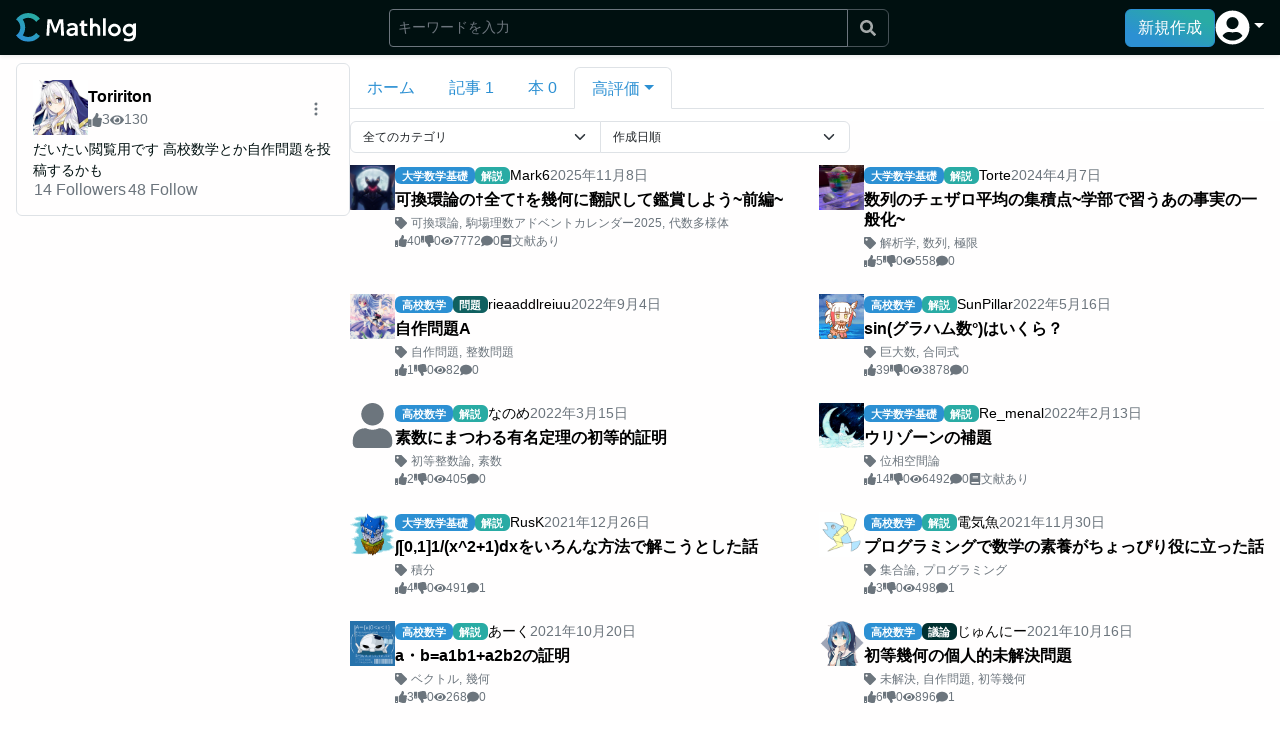

--- FILE ---
content_type: text/html; charset=utf-8
request_url: https://mathlog.info/users/761/good_articles
body_size: 12581
content:
<!DOCTYPE html><html lang="ja"><head><title>Toriritonが高評価した記事一覧 | Mathlog</title><meta name="description" content="Toriritonが高評価した記事を閲覧できます。"/><meta charSet="utf-8"/><meta name="keywords" content="Toririton, 数学, 数式, 情報共有, SNS, エディタ, LaTex, ブログ"/><meta name="viewport" content="width=device-width,initial-scale=1.0,maximum-scale=1.0"/><link rel="canonical" href="https://mathlog.info/users/761/good_articles"/><link rel="shortcut icon" href="https://mathlog.info/favicon.ico"/><link rel="apple-touch-icon" href="https://mathlog.info/logo.png"/><meta property="og:title" content="Toriritonが高評価した記事一覧"/><meta property="og:description" content="Toriritonが高評価した記事を閲覧できます。"/><meta property="og:type" content="website"/><meta property="og:url" content="https://mathlog.info/users/761/good_articles"/><meta property="og:image" content="https://firebasestorage.googleapis.com/v0/b/mathlog-361213.appspot.com/o/uploads%2Fprofile%2F761%2F20201109111859.jpg?alt=media"/><meta property="og:site_name" content="Mathlog"/><meta name="twitter:card" content="summary"/><meta name="twitter:site" content="@MathlogOfficial"/><meta name="twitter:url" content="https://mathlog.info/users/761/good_articles"/><meta name="twitter:title" content="Toriritonが高評価した記事一覧"/><meta name="twitter:description" content="Toriritonが高評価した記事を閲覧できます。"/><meta name="twitter:image" content="https://firebasestorage.googleapis.com/v0/b/mathlog-361213.appspot.com/o/uploads%2Fprofile%2F761%2F20201109111859.jpg?alt=media"/><meta name="twitter:image:alt" content="Toriritonが高評価した記事一覧"/><meta property="fb:app_id" content="1342202149890724"/><meta name="format-detection" content="telephone=no"/><script async="" src="https://pagead2.googlesyndication.com/pagead/js/adsbygoogle.js?client=ca-pub-4318304326866018" crossorigin="anonymous"></script><meta name="next-head-count" content="24"/><link rel="preload" href="/_next/static/css/16fd9dc289a98351.css" as="style"/><link rel="stylesheet" href="/_next/static/css/16fd9dc289a98351.css" data-n-g=""/><noscript data-n-css=""></noscript><script defer="" nomodule="" src="/_next/static/chunks/polyfills-c67a75d1b6f99dc8.js"></script><script src="/_next/static/chunks/webpack-909f9449f4210f3c.js" defer=""></script><script src="/_next/static/chunks/framework-6036c76c8fa6bc0f.js" defer=""></script><script src="/_next/static/chunks/main-6533a5bbafa59d50.js" defer=""></script><script src="/_next/static/chunks/pages/_app-0af914932ec9a677.js" defer=""></script><script src="/_next/static/chunks/27ba3361-0544a6295a2b964e.js" defer=""></script><script src="/_next/static/chunks/da3bc878-6d53a7fdbb35b5ad.js" defer=""></script><script src="/_next/static/chunks/c1f5ff93-ceb0d22de1bb0407.js" defer=""></script><script src="/_next/static/chunks/677a0630-bb9449e6e83a66a7.js" defer=""></script><script src="/_next/static/chunks/7714f839-e632d929c05cdacf.js" defer=""></script><script src="/_next/static/chunks/6593eeff-5bf3cb1f97af54e5.js" defer=""></script><script src="/_next/static/chunks/499096da-3a854a01f905db58.js" defer=""></script><script src="/_next/static/chunks/ba855c14-0f23c7942ed08956.js" defer=""></script><script src="/_next/static/chunks/c92739d5-c0e9480f3d7aca91.js" defer=""></script><script src="/_next/static/chunks/2d62e630-18fa5e358dd24b62.js" defer=""></script><script src="/_next/static/chunks/122-2077e4f6eadec817.js" defer=""></script><script src="/_next/static/chunks/818-c4c2ea3968844a30.js" defer=""></script><script src="/_next/static/chunks/pages/users/%5Bid%5D/good_articles-37a98f36f9b6d16a.js" defer=""></script><script src="/_next/static/5714wEdyhNpotTgei6yNu/_buildManifest.js" defer=""></script><script src="/_next/static/5714wEdyhNpotTgei6yNu/_ssgManifest.js" defer=""></script></head><body><div id="__next"><div class="  "><nav style="height:55px" class="flex-shrink-0 shadow-sm bg-primary-dark d-print-none w-100 position-fixed navbar navbar-expand-md navbar-dark"><div class="w-100 d-flex justify-content-between align-items-center gap-4 px-2 px-md-4 mx-auto" style="max-width:1500px"><div class="d-flex gap-2 align-items-center" style="height:29.292px"><a href="/" class="d-flex align-items-center py-0 h-100 navbar-brand"><span style="box-sizing:border-box;display:inline-block;overflow:hidden;width:initial;height:initial;background:none;opacity:1;border:0;margin:0;padding:0;position:relative;max-width:100%"><span style="box-sizing:border-box;display:block;width:initial;height:initial;background:none;opacity:1;border:0;margin:0;padding:0;max-width:100%"><img style="display:block;max-width:100%;width:initial;height:initial;background:none;opacity:1;border:0;margin:0;padding:0" alt="" aria-hidden="true" src="data:image/svg+xml,%3csvg%20xmlns=%27http://www.w3.org/2000/svg%27%20version=%271.1%27%20width=%27120%27%20height=%2729.292%27/%3e"/></span><img alt="Mathlog" src="[data-uri]" decoding="async" data-nimg="intrinsic" style="position:absolute;top:0;left:0;bottom:0;right:0;box-sizing:border-box;padding:0;border:none;margin:auto;display:block;width:0;height:0;min-width:100%;max-width:100%;min-height:100%;max-height:100%"/><noscript><img alt="Mathlog" srcSet="/logo_white.svg 1x, /logo_white.svg 2x" src="/logo_white.svg" decoding="async" data-nimg="intrinsic" style="position:absolute;top:0;left:0;bottom:0;right:0;box-sizing:border-box;padding:0;border:none;margin:auto;display:block;width:0;height:0;min-width:100%;max-width:100%;min-height:100%;max-height:100%" loading="lazy"/></noscript></span></a></div><div class="flex-grow-1"><div class="d-flex justify-content-end cursor-pointer"><svg stroke="currentColor" fill="currentColor" stroke-width="0" viewBox="0 0 512 512" class="text-white fs-4" height="1em" width="1em" xmlns="http://www.w3.org/2000/svg"><path d="M505 442.7L405.3 343c-4.5-4.5-10.6-7-17-7H372c27.6-35.3 44-79.7 44-128C416 93.1 322.9 0 208 0S0 93.1 0 208s93.1 208 208 208c48.3 0 92.7-16.4 128-44v16.3c0 6.4 2.5 12.5 7 17l99.7 99.7c9.4 9.4 24.6 9.4 33.9 0l28.3-28.3c9.4-9.4 9.4-24.6.1-34zM208 336c-70.7 0-128-57.2-128-128 0-70.7 57.2-128 128-128 70.7 0 128 57.2 128 128 0 70.7-57.2 128-128 128z"></path></svg></div></div><div class="d-flex align-items-center gap-4"><button type="button" class="d-none d-lg-block btn btn-primary">新規作成</button><div class="d-none d-md-block nav-item dropdown"><a aria-expanded="false" role="button" class="dropdown-toggle nav-link" tabindex="0" href="#"><svg stroke="currentColor" fill="currentColor" stroke-width="0" viewBox="0 0 496 512" class="text-white" style="font-size:35px" height="1em" width="1em" xmlns="http://www.w3.org/2000/svg"><path d="M248 8C111 8 0 119 0 256s111 248 248 248 248-111 248-248S385 8 248 8zm0 96c48.6 0 88 39.4 88 88s-39.4 88-88 88-88-39.4-88-88 39.4-88 88-88zm0 344c-58.7 0-111.3-26.6-146.5-68.2 18.8-35.4 55.6-59.8 98.5-59.8 2.4 0 4.8.4 7.1 1.1 13 4.2 26.6 6.9 40.9 6.9 14.3 0 28-2.7 40.9-6.9 2.3-.7 4.7-1.1 7.1-1.1 42.9 0 79.7 24.4 98.5 59.8C359.3 421.4 306.7 448 248 448z"></path></svg></a></div><div class="d-md-none"><button type="button" class="d-flex justify-content-center align-items-center btn btn-link"><svg stroke="currentColor" fill="currentColor" stroke-width="0" viewBox="0 0 496 512" class="text-white" style="font-size:35px" height="1em" width="1em" xmlns="http://www.w3.org/2000/svg"><path d="M248 8C111 8 0 119 0 256s111 248 248 248 248-111 248-248S385 8 248 8zm0 96c48.6 0 88 39.4 88 88s-39.4 88-88 88-88-39.4-88-88 39.4-88 88-88zm0 344c-58.7 0-111.3-26.6-146.5-68.2 18.8-35.4 55.6-59.8 98.5-59.8 2.4 0 4.8.4 7.1 1.1 13 4.2 26.6 6.9 40.9 6.9 14.3 0 28-2.7 40.9-6.9 2.3-.7 4.7-1.1 7.1-1.1 42.9 0 79.7 24.4 98.5 59.8C359.3 421.4 306.7 448 248 448z"></path></svg></button></div></div></div></nav><div class="flex-shrink-0" style="height:55px"></div><div style="height:0;top:55px;max-width:1500px" class="toast-container flex-shrink-0 position-sticky pe-1 ms-auto zindex-toast"><div class="pt-1"></div></div><div class="flex-grow-1 bg-primary-light d-flex gap-lg-4 gap-2 w-100 mx-auto " style="max-width:1500px"><div class="flex-grow-1 h-100 mw-100  px-4 py-3"><div class="d-flex flex-column flex-lg-row gap-0 gap-lg-7 my-n2 my-sm-n3 mx-n2 mx-md-n4"><div class="flex-shrink-0"><div class="px-2 px-md-4 ps-lg-4 pe-lg-0 pt-2 position-sticky" style="min-width:350px;max-width:350px;top:55px"><div><div class="border rounded p-4 vstack gap-4"><div class="d-flex align-items-center gap-3"><div><a href="/users/761"><div class="flex-shrink-0" style="width:55;height:55"><img src="https://firebasestorage.googleapis.com/v0/b/mathlog-361213.appspot.com/o/uploads%2Fprofile%2F761%2F20201109111859.jpg?alt=media" width="55" height="55" alt="Toririton"/></div></a></div><div class="flex-grow-1 overflow-hidden"><a class="d-block text-truncate text-black fw-bold" href="/users/761">Toririton</a><div class="d-flex gap-2"><div class="d-inline-flex align-items-center gap-1 text-muted small"><svg stroke="currentColor" fill="currentColor" stroke-width="0" viewBox="0 0 512 512" height="1em" width="1em" xmlns="http://www.w3.org/2000/svg"><path d="M104 224H24c-13.255 0-24 10.745-24 24v240c0 13.255 10.745 24 24 24h80c13.255 0 24-10.745 24-24V248c0-13.255-10.745-24-24-24zM64 472c-13.255 0-24-10.745-24-24s10.745-24 24-24 24 10.745 24 24-10.745 24-24 24zM384 81.452c0 42.416-25.97 66.208-33.277 94.548h101.723c33.397 0 59.397 27.746 59.553 58.098.084 17.938-7.546 37.249-19.439 49.197l-.11.11c9.836 23.337 8.237 56.037-9.308 79.469 8.681 25.895-.069 57.704-16.382 74.757 4.298 17.598 2.244 32.575-6.148 44.632C440.202 511.587 389.616 512 346.839 512l-2.845-.001c-48.287-.017-87.806-17.598-119.56-31.725-15.957-7.099-36.821-15.887-52.651-16.178-6.54-.12-11.783-5.457-11.783-11.998v-213.77c0-3.2 1.282-6.271 3.558-8.521 39.614-39.144 56.648-80.587 89.117-113.111 14.804-14.832 20.188-37.236 25.393-58.902C282.515 39.293 291.817 0 312 0c24 0 72 8 72 81.452z"></path></svg><div>3</div></div><div class="d-inline-flex align-items-center gap-1 text-muted small"><svg stroke="currentColor" fill="currentColor" stroke-width="0" viewBox="0 0 576 512" height="1em" width="1em" xmlns="http://www.w3.org/2000/svg"><path d="M572.52 241.4C518.29 135.59 410.93 64 288 64S57.68 135.64 3.48 241.41a32.35 32.35 0 0 0 0 29.19C57.71 376.41 165.07 448 288 448s230.32-71.64 284.52-177.41a32.35 32.35 0 0 0 0-29.19zM288 400a144 144 0 1 1 144-144 143.93 143.93 0 0 1-144 144zm0-240a95.31 95.31 0 0 0-25.31 3.79 47.85 47.85 0 0 1-66.9 66.9A95.78 95.78 0 1 0 288 160z"></path></svg><div>130</div></div></div></div><div style="z-index:1035" class="dropdown"><button type="button" id="react-aria-:R3jlkl6:" aria-expanded="false" class="text-muted fs-6 dropdown-toggle-after-none me-2 dropdown-toggle btn btn-link"><svg stroke="currentColor" fill="currentColor" stroke-width="0" viewBox="0 0 16 16" height="1em" width="1em" xmlns="http://www.w3.org/2000/svg"><path d="M9.5 13a1.5 1.5 0 1 1-3 0 1.5 1.5 0 0 1 3 0zm0-5a1.5 1.5 0 1 1-3 0 1.5 1.5 0 0 1 3 0zm0-5a1.5 1.5 0 1 1-3 0 1.5 1.5 0 0 1 3 0z"></path></svg></button></div></div><div class="small mt-1 text-break ">だいたい閲覧用です
高校数学とか自作問題を投稿するかも
</div><div class="mw-100 hstack gap-3"><button type="button" class="text-muted text-decoration-none btn btn-link"><span><span>14</span><span class="ms-1">Followers</span></span></button><button type="button" class="text-muted text-decoration-none btn btn-link"><span><span>48</span><span class="ms-1">Follow</span></span></button></div></div></div></div></div><div class="flex-grow-1"><div class="position-sticky bg-white px-2 px-md-4 ps-lg-0 pe-lg-4 py-3" style="top:55px"><div class="nav nav-tabs"><div class="nav-item"><a href="/users/761" data-rr-ui-event-key="/users/761" class="nav-link">ホーム</a></div><div class="nav-item"><a href="/users/761/articles" data-rr-ui-event-key="/users/761/articles" class="nav-link"><span class="me-1">記事</span><span class="">1</span></a></div><div class="nav-item"><a href="/users/761/books" data-rr-ui-event-key="/users/761/books" class="nav-link"><span class="me-1">本</span><span class="">0</span></a></div><div class="nav-item"><a role="button" class="nav-link active" tabindex="0" href="#"><div class="dropdown"><button type="button" id="react-aria-:R66kl6:" aria-expanded="false" class="dropdown-toggle btn btn-link">高評価</button></div></a></div></div></div><div class="px-2 px-md-4 ps-lg-0 pe-lg-4 mb-7"><div style="max-width:500px" class="w-100 mb-3 input-group"><select class="fs-7 form-select"><option hidden="">全てのカテゴリ</option></select><select class="fs-7 form-select"><option value="created_at desc" selected="">作成日順</option><option value="score desc">評価順</option></select></div><div><div class="grid g-cols-1 g-lg-cols-2"><div class="overflow-hidden"><div class="gap-lg-4 gap-2 hstack"><div class="flex-shrink-0 align-self-start d-none d-lg-block"><a href="/users/2586"><div style="width:45px;height:45px"><img src="https://firebasestorage.googleapis.com/v0/b/mathlog-361213.appspot.com/o/uploads%2Fprofile%2F2586%2F2586.jpeg?alt=media&amp;token=5fe1c418-bacb-4426-a2d9-3b1b81aebce9" width="45px" height="45px" alt="Mark6"/></div></a></div><div class="flex-shrink-0 align-self-start d-lg-none"><a href="/users/2586"><div style="width:30px;height:30px"><img src="https://firebasestorage.googleapis.com/v0/b/mathlog-361213.appspot.com/o/uploads%2Fprofile%2F2586%2F2586.jpeg?alt=media&amp;token=5fe1c418-bacb-4426-a2d9-3b1b81aebce9" width="30px" height="30px" alt="Mark6"/></div></a></div><div class="flex-grow-1 overflow-hidden"><div class="small hstack gap-1"><a class="lh-0" href="/categories/2/articles"><span class="cursor-pointer badge bg-primary">大学数学基礎</span></a><span class="badge" style="background-color:#29ABA4">解説</span><div class="text-truncate"><a class="text-black" href="/users/2586">Mark6</a></div><div class="flex-shrink-0 text-muted">2025<!-- -->年<!-- -->11<!-- -->月<!-- -->8<!-- -->日</div></div><a class="my-1 text-break text-black text-truncate-3 lh-sm fw-bold" href="/articles/tluyvuhcxujw1tbXfU5Q">可換環論の†全て†を幾何に翻訳して鑑賞しよう~前編~</a><div><div class="d-flex align-items-center fs-7"><svg stroke="currentColor" fill="currentColor" stroke-width="0" viewBox="0 0 512 512" class="flex-shrink-0 text-muted me-1" height="1em" width="1em" xmlns="http://www.w3.org/2000/svg"><path d="M0 252.118V48C0 21.49 21.49 0 48 0h204.118a48 48 0 0 1 33.941 14.059l211.882 211.882c18.745 18.745 18.745 49.137 0 67.882L293.823 497.941c-18.745 18.745-49.137 18.745-67.882 0L14.059 286.059A48 48 0 0 1 0 252.118zM112 64c-26.51 0-48 21.49-48 48s21.49 48 48 48 48-21.49 48-48-21.49-48-48-48z"></path></svg><div class="d-flex align-items-center overflow-auto scrollbar-none text-muted" style="white-space:nowrap"><span><a class="text-muted" href="/tags/127">可換環論</a><span class="me-1">,</span></span><span><a class="text-muted" href="/tags/4LtBH4d6QkZKUXCYqwpV">駒場理数アドベントカレンダー2025</a><span class="me-1">,</span></span><span><a class="text-muted" href="/tags/L4A3pPFdjexD8pChhGYL">代数多様体</a></span></div></div></div><div class="align-items-center small hstack gap-2"><div class="d-inline-flex align-items-center gap-1 text-muted small"><svg stroke="currentColor" fill="currentColor" stroke-width="0" viewBox="0 0 512 512" height="1em" width="1em" xmlns="http://www.w3.org/2000/svg"><path d="M104 224H24c-13.255 0-24 10.745-24 24v240c0 13.255 10.745 24 24 24h80c13.255 0 24-10.745 24-24V248c0-13.255-10.745-24-24-24zM64 472c-13.255 0-24-10.745-24-24s10.745-24 24-24 24 10.745 24 24-10.745 24-24 24zM384 81.452c0 42.416-25.97 66.208-33.277 94.548h101.723c33.397 0 59.397 27.746 59.553 58.098.084 17.938-7.546 37.249-19.439 49.197l-.11.11c9.836 23.337 8.237 56.037-9.308 79.469 8.681 25.895-.069 57.704-16.382 74.757 4.298 17.598 2.244 32.575-6.148 44.632C440.202 511.587 389.616 512 346.839 512l-2.845-.001c-48.287-.017-87.806-17.598-119.56-31.725-15.957-7.099-36.821-15.887-52.651-16.178-6.54-.12-11.783-5.457-11.783-11.998v-213.77c0-3.2 1.282-6.271 3.558-8.521 39.614-39.144 56.648-80.587 89.117-113.111 14.804-14.832 20.188-37.236 25.393-58.902C282.515 39.293 291.817 0 312 0c24 0 72 8 72 81.452z"></path></svg><div>40</div></div><div class="d-inline-flex align-items-center gap-1 text-muted small"><svg stroke="currentColor" fill="currentColor" stroke-width="0" viewBox="0 0 512 512" height="1em" width="1em" xmlns="http://www.w3.org/2000/svg"><path d="M0 56v240c0 13.255 10.745 24 24 24h80c13.255 0 24-10.745 24-24V56c0-13.255-10.745-24-24-24H24C10.745 32 0 42.745 0 56zm40 200c0-13.255 10.745-24 24-24s24 10.745 24 24-10.745 24-24 24-24-10.745-24-24zm272 256c-20.183 0-29.485-39.293-33.931-57.795-5.206-21.666-10.589-44.07-25.393-58.902-32.469-32.524-49.503-73.967-89.117-113.111a11.98 11.98 0 0 1-3.558-8.521V59.901c0-6.541 5.243-11.878 11.783-11.998 15.831-.29 36.694-9.079 52.651-16.178C256.189 17.598 295.709.017 343.995 0h2.844c42.777 0 93.363.413 113.774 29.737 8.392 12.057 10.446 27.034 6.148 44.632 16.312 17.053 25.063 48.863 16.382 74.757 17.544 23.432 19.143 56.132 9.308 79.469l.11.11c11.893 11.949 19.523 31.259 19.439 49.197-.156 30.352-26.157 58.098-59.553 58.098H350.723C358.03 364.34 384 388.132 384 430.548 384 504 336 512 312 512z"></path></svg><div>0</div></div><div class="d-inline-flex align-items-center gap-1 text-muted small"><svg stroke="currentColor" fill="currentColor" stroke-width="0" viewBox="0 0 576 512" height="1em" width="1em" xmlns="http://www.w3.org/2000/svg"><path d="M572.52 241.4C518.29 135.59 410.93 64 288 64S57.68 135.64 3.48 241.41a32.35 32.35 0 0 0 0 29.19C57.71 376.41 165.07 448 288 448s230.32-71.64 284.52-177.41a32.35 32.35 0 0 0 0-29.19zM288 400a144 144 0 1 1 144-144 143.93 143.93 0 0 1-144 144zm0-240a95.31 95.31 0 0 0-25.31 3.79 47.85 47.85 0 0 1-66.9 66.9A95.78 95.78 0 1 0 288 160z"></path></svg><div>7772</div></div><div class="d-inline-flex align-items-center gap-1 text-muted small"><svg stroke="currentColor" fill="currentColor" stroke-width="0" viewBox="0 0 512 512" height="1em" width="1em" xmlns="http://www.w3.org/2000/svg"><path d="M256 32C114.6 32 0 125.1 0 240c0 49.6 21.4 95 57 130.7C44.5 421.1 2.7 466 2.2 466.5c-2.2 2.3-2.8 5.7-1.5 8.7S4.8 480 8 480c66.3 0 116-31.8 140.6-51.4 32.7 12.3 69 19.4 107.4 19.4 141.4 0 256-93.1 256-208S397.4 32 256 32z"></path></svg><div>0</div></div><div class="d-inline-flex align-items-center gap-1 text-muted small"><svg stroke="currentColor" fill="currentColor" stroke-width="0" viewBox="0 0 448 512" height="1em" width="1em" xmlns="http://www.w3.org/2000/svg"><path d="M448 360V24c0-13.3-10.7-24-24-24H96C43 0 0 43 0 96v320c0 53 43 96 96 96h328c13.3 0 24-10.7 24-24v-16c0-7.5-3.5-14.3-8.9-18.7-4.2-15.4-4.2-59.3 0-74.7 5.4-4.3 8.9-11.1 8.9-18.6zM128 134c0-3.3 2.7-6 6-6h212c3.3 0 6 2.7 6 6v20c0 3.3-2.7 6-6 6H134c-3.3 0-6-2.7-6-6v-20zm0 64c0-3.3 2.7-6 6-6h212c3.3 0 6 2.7 6 6v20c0 3.3-2.7 6-6 6H134c-3.3 0-6-2.7-6-6v-20zm253.4 250H96c-17.7 0-32-14.3-32-32 0-17.6 14.4-32 32-32h285.4c-1.9 17.1-1.9 46.9 0 64z"></path></svg><div>文献あり</div></div></div></div></div></div><div class="overflow-hidden"><div class="gap-lg-4 gap-2 hstack"><div class="flex-shrink-0 align-self-start d-none d-lg-block"><a href="/users/oxQmyDPmuDcqDebPdupIzNkenwD2"><div style="width:45px;height:45px"><img src="https://firebasestorage.googleapis.com/v0/b/mathlog-361213.appspot.com/o/uploads%2Fprofile%2FoxQmyDPmuDcqDebPdupIzNkenwD2%2FoxQmyDPmuDcqDebPdupIzNkenwD2.jpeg?alt=media&amp;token=87be6f58-a6a9-400b-b4de-634fbbc3ea78" width="45px" height="45px" alt="Torte"/></div></a></div><div class="flex-shrink-0 align-self-start d-lg-none"><a href="/users/oxQmyDPmuDcqDebPdupIzNkenwD2"><div style="width:30px;height:30px"><img src="https://firebasestorage.googleapis.com/v0/b/mathlog-361213.appspot.com/o/uploads%2Fprofile%2FoxQmyDPmuDcqDebPdupIzNkenwD2%2FoxQmyDPmuDcqDebPdupIzNkenwD2.jpeg?alt=media&amp;token=87be6f58-a6a9-400b-b4de-634fbbc3ea78" width="30px" height="30px" alt="Torte"/></div></a></div><div class="flex-grow-1 overflow-hidden"><div class="small hstack gap-1"><a class="lh-0" href="/categories/2/articles"><span class="cursor-pointer badge bg-primary">大学数学基礎</span></a><span class="badge" style="background-color:#29ABA4">解説</span><div class="text-truncate"><a class="text-black" href="/users/oxQmyDPmuDcqDebPdupIzNkenwD2">Torte</a></div><div class="flex-shrink-0 text-muted">2024<!-- -->年<!-- -->4<!-- -->月<!-- -->7<!-- -->日</div></div><a class="my-1 text-break text-black text-truncate-3 lh-sm fw-bold" href="/articles/TCHmZqajy7CBQhqmDgfo">数列のチェザロ平均の集積点~学部で習うあの事実の一般化~</a><div><div class="d-flex align-items-center fs-7"><svg stroke="currentColor" fill="currentColor" stroke-width="0" viewBox="0 0 512 512" class="flex-shrink-0 text-muted me-1" height="1em" width="1em" xmlns="http://www.w3.org/2000/svg"><path d="M0 252.118V48C0 21.49 21.49 0 48 0h204.118a48 48 0 0 1 33.941 14.059l211.882 211.882c18.745 18.745 18.745 49.137 0 67.882L293.823 497.941c-18.745 18.745-49.137 18.745-67.882 0L14.059 286.059A48 48 0 0 1 0 252.118zM112 64c-26.51 0-48 21.49-48 48s21.49 48 48 48 48-21.49 48-48-21.49-48-48-48z"></path></svg><div class="d-flex align-items-center overflow-auto scrollbar-none text-muted" style="white-space:nowrap"><span><a class="text-muted" href="/tags/44">解析学</a><span class="me-1">,</span></span><span><a class="text-muted" href="/tags/87">数列</a><span class="me-1">,</span></span><span><a class="text-muted" href="/tags/88">極限</a></span></div></div></div><div class="align-items-center small hstack gap-2"><div class="d-inline-flex align-items-center gap-1 text-muted small"><svg stroke="currentColor" fill="currentColor" stroke-width="0" viewBox="0 0 512 512" height="1em" width="1em" xmlns="http://www.w3.org/2000/svg"><path d="M104 224H24c-13.255 0-24 10.745-24 24v240c0 13.255 10.745 24 24 24h80c13.255 0 24-10.745 24-24V248c0-13.255-10.745-24-24-24zM64 472c-13.255 0-24-10.745-24-24s10.745-24 24-24 24 10.745 24 24-10.745 24-24 24zM384 81.452c0 42.416-25.97 66.208-33.277 94.548h101.723c33.397 0 59.397 27.746 59.553 58.098.084 17.938-7.546 37.249-19.439 49.197l-.11.11c9.836 23.337 8.237 56.037-9.308 79.469 8.681 25.895-.069 57.704-16.382 74.757 4.298 17.598 2.244 32.575-6.148 44.632C440.202 511.587 389.616 512 346.839 512l-2.845-.001c-48.287-.017-87.806-17.598-119.56-31.725-15.957-7.099-36.821-15.887-52.651-16.178-6.54-.12-11.783-5.457-11.783-11.998v-213.77c0-3.2 1.282-6.271 3.558-8.521 39.614-39.144 56.648-80.587 89.117-113.111 14.804-14.832 20.188-37.236 25.393-58.902C282.515 39.293 291.817 0 312 0c24 0 72 8 72 81.452z"></path></svg><div>5</div></div><div class="d-inline-flex align-items-center gap-1 text-muted small"><svg stroke="currentColor" fill="currentColor" stroke-width="0" viewBox="0 0 512 512" height="1em" width="1em" xmlns="http://www.w3.org/2000/svg"><path d="M0 56v240c0 13.255 10.745 24 24 24h80c13.255 0 24-10.745 24-24V56c0-13.255-10.745-24-24-24H24C10.745 32 0 42.745 0 56zm40 200c0-13.255 10.745-24 24-24s24 10.745 24 24-10.745 24-24 24-24-10.745-24-24zm272 256c-20.183 0-29.485-39.293-33.931-57.795-5.206-21.666-10.589-44.07-25.393-58.902-32.469-32.524-49.503-73.967-89.117-113.111a11.98 11.98 0 0 1-3.558-8.521V59.901c0-6.541 5.243-11.878 11.783-11.998 15.831-.29 36.694-9.079 52.651-16.178C256.189 17.598 295.709.017 343.995 0h2.844c42.777 0 93.363.413 113.774 29.737 8.392 12.057 10.446 27.034 6.148 44.632 16.312 17.053 25.063 48.863 16.382 74.757 17.544 23.432 19.143 56.132 9.308 79.469l.11.11c11.893 11.949 19.523 31.259 19.439 49.197-.156 30.352-26.157 58.098-59.553 58.098H350.723C358.03 364.34 384 388.132 384 430.548 384 504 336 512 312 512z"></path></svg><div>0</div></div><div class="d-inline-flex align-items-center gap-1 text-muted small"><svg stroke="currentColor" fill="currentColor" stroke-width="0" viewBox="0 0 576 512" height="1em" width="1em" xmlns="http://www.w3.org/2000/svg"><path d="M572.52 241.4C518.29 135.59 410.93 64 288 64S57.68 135.64 3.48 241.41a32.35 32.35 0 0 0 0 29.19C57.71 376.41 165.07 448 288 448s230.32-71.64 284.52-177.41a32.35 32.35 0 0 0 0-29.19zM288 400a144 144 0 1 1 144-144 143.93 143.93 0 0 1-144 144zm0-240a95.31 95.31 0 0 0-25.31 3.79 47.85 47.85 0 0 1-66.9 66.9A95.78 95.78 0 1 0 288 160z"></path></svg><div>558</div></div><div class="d-inline-flex align-items-center gap-1 text-muted small"><svg stroke="currentColor" fill="currentColor" stroke-width="0" viewBox="0 0 512 512" height="1em" width="1em" xmlns="http://www.w3.org/2000/svg"><path d="M256 32C114.6 32 0 125.1 0 240c0 49.6 21.4 95 57 130.7C44.5 421.1 2.7 466 2.2 466.5c-2.2 2.3-2.8 5.7-1.5 8.7S4.8 480 8 480c66.3 0 116-31.8 140.6-51.4 32.7 12.3 69 19.4 107.4 19.4 141.4 0 256-93.1 256-208S397.4 32 256 32z"></path></svg><div>0</div></div></div></div></div></div><div class="overflow-hidden"><div class="gap-lg-4 gap-2 hstack"><div class="flex-shrink-0 align-self-start d-none d-lg-block"><a href="/users/121"><div style="width:45px;height:45px"><img src="https://firebasestorage.googleapis.com/v0/b/mathlog-361213.appspot.com/o/uploads%2Fprofile%2F121%2F20221209203605.png?alt=media" width="45px" height="45px" alt="rieaaddlreiuu"/></div></a></div><div class="flex-shrink-0 align-self-start d-lg-none"><a href="/users/121"><div style="width:30px;height:30px"><img src="https://firebasestorage.googleapis.com/v0/b/mathlog-361213.appspot.com/o/uploads%2Fprofile%2F121%2F20221209203605.png?alt=media" width="30px" height="30px" alt="rieaaddlreiuu"/></div></a></div><div class="flex-grow-1 overflow-hidden"><div class="small hstack gap-1"><a class="lh-0" href="/categories/1/articles"><span class="cursor-pointer badge bg-primary">高校数学</span></a><span class="badge" style="background-color:#106060">問題</span><div class="text-truncate"><a class="text-black" href="/users/121">rieaaddlreiuu</a></div><div class="flex-shrink-0 text-muted">2022<!-- -->年<!-- -->9<!-- -->月<!-- -->4<!-- -->日</div></div><a class="my-1 text-break text-black text-truncate-3 lh-sm fw-bold" href="/articles/3460">自作問題A</a><div><div class="d-flex align-items-center fs-7"><svg stroke="currentColor" fill="currentColor" stroke-width="0" viewBox="0 0 512 512" class="flex-shrink-0 text-muted me-1" height="1em" width="1em" xmlns="http://www.w3.org/2000/svg"><path d="M0 252.118V48C0 21.49 21.49 0 48 0h204.118a48 48 0 0 1 33.941 14.059l211.882 211.882c18.745 18.745 18.745 49.137 0 67.882L293.823 497.941c-18.745 18.745-49.137 18.745-67.882 0L14.059 286.059A48 48 0 0 1 0 252.118zM112 64c-26.51 0-48 21.49-48 48s21.49 48 48 48 48-21.49 48-48-21.49-48-48-48z"></path></svg><div class="d-flex align-items-center overflow-auto scrollbar-none text-muted" style="white-space:nowrap"><span><a class="text-muted" href="/tags/120">自作問題</a><span class="me-1">,</span></span><span><a class="text-muted" href="/tags/92">整数問題</a></span></div></div></div><div class="align-items-center small hstack gap-2"><div class="d-inline-flex align-items-center gap-1 text-muted small"><svg stroke="currentColor" fill="currentColor" stroke-width="0" viewBox="0 0 512 512" height="1em" width="1em" xmlns="http://www.w3.org/2000/svg"><path d="M104 224H24c-13.255 0-24 10.745-24 24v240c0 13.255 10.745 24 24 24h80c13.255 0 24-10.745 24-24V248c0-13.255-10.745-24-24-24zM64 472c-13.255 0-24-10.745-24-24s10.745-24 24-24 24 10.745 24 24-10.745 24-24 24zM384 81.452c0 42.416-25.97 66.208-33.277 94.548h101.723c33.397 0 59.397 27.746 59.553 58.098.084 17.938-7.546 37.249-19.439 49.197l-.11.11c9.836 23.337 8.237 56.037-9.308 79.469 8.681 25.895-.069 57.704-16.382 74.757 4.298 17.598 2.244 32.575-6.148 44.632C440.202 511.587 389.616 512 346.839 512l-2.845-.001c-48.287-.017-87.806-17.598-119.56-31.725-15.957-7.099-36.821-15.887-52.651-16.178-6.54-.12-11.783-5.457-11.783-11.998v-213.77c0-3.2 1.282-6.271 3.558-8.521 39.614-39.144 56.648-80.587 89.117-113.111 14.804-14.832 20.188-37.236 25.393-58.902C282.515 39.293 291.817 0 312 0c24 0 72 8 72 81.452z"></path></svg><div>1</div></div><div class="d-inline-flex align-items-center gap-1 text-muted small"><svg stroke="currentColor" fill="currentColor" stroke-width="0" viewBox="0 0 512 512" height="1em" width="1em" xmlns="http://www.w3.org/2000/svg"><path d="M0 56v240c0 13.255 10.745 24 24 24h80c13.255 0 24-10.745 24-24V56c0-13.255-10.745-24-24-24H24C10.745 32 0 42.745 0 56zm40 200c0-13.255 10.745-24 24-24s24 10.745 24 24-10.745 24-24 24-24-10.745-24-24zm272 256c-20.183 0-29.485-39.293-33.931-57.795-5.206-21.666-10.589-44.07-25.393-58.902-32.469-32.524-49.503-73.967-89.117-113.111a11.98 11.98 0 0 1-3.558-8.521V59.901c0-6.541 5.243-11.878 11.783-11.998 15.831-.29 36.694-9.079 52.651-16.178C256.189 17.598 295.709.017 343.995 0h2.844c42.777 0 93.363.413 113.774 29.737 8.392 12.057 10.446 27.034 6.148 44.632 16.312 17.053 25.063 48.863 16.382 74.757 17.544 23.432 19.143 56.132 9.308 79.469l.11.11c11.893 11.949 19.523 31.259 19.439 49.197-.156 30.352-26.157 58.098-59.553 58.098H350.723C358.03 364.34 384 388.132 384 430.548 384 504 336 512 312 512z"></path></svg><div>0</div></div><div class="d-inline-flex align-items-center gap-1 text-muted small"><svg stroke="currentColor" fill="currentColor" stroke-width="0" viewBox="0 0 576 512" height="1em" width="1em" xmlns="http://www.w3.org/2000/svg"><path d="M572.52 241.4C518.29 135.59 410.93 64 288 64S57.68 135.64 3.48 241.41a32.35 32.35 0 0 0 0 29.19C57.71 376.41 165.07 448 288 448s230.32-71.64 284.52-177.41a32.35 32.35 0 0 0 0-29.19zM288 400a144 144 0 1 1 144-144 143.93 143.93 0 0 1-144 144zm0-240a95.31 95.31 0 0 0-25.31 3.79 47.85 47.85 0 0 1-66.9 66.9A95.78 95.78 0 1 0 288 160z"></path></svg><div>82</div></div><div class="d-inline-flex align-items-center gap-1 text-muted small"><svg stroke="currentColor" fill="currentColor" stroke-width="0" viewBox="0 0 512 512" height="1em" width="1em" xmlns="http://www.w3.org/2000/svg"><path d="M256 32C114.6 32 0 125.1 0 240c0 49.6 21.4 95 57 130.7C44.5 421.1 2.7 466 2.2 466.5c-2.2 2.3-2.8 5.7-1.5 8.7S4.8 480 8 480c66.3 0 116-31.8 140.6-51.4 32.7 12.3 69 19.4 107.4 19.4 141.4 0 256-93.1 256-208S397.4 32 256 32z"></path></svg><div>0</div></div></div></div></div></div><div class="overflow-hidden"><div class="gap-lg-4 gap-2 hstack"><div class="flex-shrink-0 align-self-start d-none d-lg-block"><a href="/users/614"><div style="width:45px;height:45px"><img src="https://firebasestorage.googleapis.com/v0/b/mathlog-361213.appspot.com/o/uploads%2Fprofile%2F614%2F20201115104820.jpg?alt=media" width="45px" height="45px" alt="SunPillar"/></div></a></div><div class="flex-shrink-0 align-self-start d-lg-none"><a href="/users/614"><div style="width:30px;height:30px"><img src="https://firebasestorage.googleapis.com/v0/b/mathlog-361213.appspot.com/o/uploads%2Fprofile%2F614%2F20201115104820.jpg?alt=media" width="30px" height="30px" alt="SunPillar"/></div></a></div><div class="flex-grow-1 overflow-hidden"><div class="small hstack gap-1"><a class="lh-0" href="/categories/1/articles"><span class="cursor-pointer badge bg-primary">高校数学</span></a><span class="badge" style="background-color:#29ABA4">解説</span><div class="text-truncate"><a class="text-black" href="/users/614">SunPillar</a></div><div class="flex-shrink-0 text-muted">2022<!-- -->年<!-- -->5<!-- -->月<!-- -->16<!-- -->日</div></div><a class="my-1 text-break text-black text-truncate-3 lh-sm fw-bold" href="/articles/3223">sin(グラハム数°)はいくら？</a><div><div class="d-flex align-items-center fs-7"><svg stroke="currentColor" fill="currentColor" stroke-width="0" viewBox="0 0 512 512" class="flex-shrink-0 text-muted me-1" height="1em" width="1em" xmlns="http://www.w3.org/2000/svg"><path d="M0 252.118V48C0 21.49 21.49 0 48 0h204.118a48 48 0 0 1 33.941 14.059l211.882 211.882c18.745 18.745 18.745 49.137 0 67.882L293.823 497.941c-18.745 18.745-49.137 18.745-67.882 0L14.059 286.059A48 48 0 0 1 0 252.118zM112 64c-26.51 0-48 21.49-48 48s21.49 48 48 48 48-21.49 48-48-21.49-48-48-48z"></path></svg><div class="d-flex align-items-center overflow-auto scrollbar-none text-muted" style="white-space:nowrap"><span><a class="text-muted" href="/tags/159">巨大数</a><span class="me-1">,</span></span><span><a class="text-muted" href="/tags/72">合同式</a></span></div></div></div><div class="align-items-center small hstack gap-2"><div class="d-inline-flex align-items-center gap-1 text-muted small"><svg stroke="currentColor" fill="currentColor" stroke-width="0" viewBox="0 0 512 512" height="1em" width="1em" xmlns="http://www.w3.org/2000/svg"><path d="M104 224H24c-13.255 0-24 10.745-24 24v240c0 13.255 10.745 24 24 24h80c13.255 0 24-10.745 24-24V248c0-13.255-10.745-24-24-24zM64 472c-13.255 0-24-10.745-24-24s10.745-24 24-24 24 10.745 24 24-10.745 24-24 24zM384 81.452c0 42.416-25.97 66.208-33.277 94.548h101.723c33.397 0 59.397 27.746 59.553 58.098.084 17.938-7.546 37.249-19.439 49.197l-.11.11c9.836 23.337 8.237 56.037-9.308 79.469 8.681 25.895-.069 57.704-16.382 74.757 4.298 17.598 2.244 32.575-6.148 44.632C440.202 511.587 389.616 512 346.839 512l-2.845-.001c-48.287-.017-87.806-17.598-119.56-31.725-15.957-7.099-36.821-15.887-52.651-16.178-6.54-.12-11.783-5.457-11.783-11.998v-213.77c0-3.2 1.282-6.271 3.558-8.521 39.614-39.144 56.648-80.587 89.117-113.111 14.804-14.832 20.188-37.236 25.393-58.902C282.515 39.293 291.817 0 312 0c24 0 72 8 72 81.452z"></path></svg><div>39</div></div><div class="d-inline-flex align-items-center gap-1 text-muted small"><svg stroke="currentColor" fill="currentColor" stroke-width="0" viewBox="0 0 512 512" height="1em" width="1em" xmlns="http://www.w3.org/2000/svg"><path d="M0 56v240c0 13.255 10.745 24 24 24h80c13.255 0 24-10.745 24-24V56c0-13.255-10.745-24-24-24H24C10.745 32 0 42.745 0 56zm40 200c0-13.255 10.745-24 24-24s24 10.745 24 24-10.745 24-24 24-24-10.745-24-24zm272 256c-20.183 0-29.485-39.293-33.931-57.795-5.206-21.666-10.589-44.07-25.393-58.902-32.469-32.524-49.503-73.967-89.117-113.111a11.98 11.98 0 0 1-3.558-8.521V59.901c0-6.541 5.243-11.878 11.783-11.998 15.831-.29 36.694-9.079 52.651-16.178C256.189 17.598 295.709.017 343.995 0h2.844c42.777 0 93.363.413 113.774 29.737 8.392 12.057 10.446 27.034 6.148 44.632 16.312 17.053 25.063 48.863 16.382 74.757 17.544 23.432 19.143 56.132 9.308 79.469l.11.11c11.893 11.949 19.523 31.259 19.439 49.197-.156 30.352-26.157 58.098-59.553 58.098H350.723C358.03 364.34 384 388.132 384 430.548 384 504 336 512 312 512z"></path></svg><div>0</div></div><div class="d-inline-flex align-items-center gap-1 text-muted small"><svg stroke="currentColor" fill="currentColor" stroke-width="0" viewBox="0 0 576 512" height="1em" width="1em" xmlns="http://www.w3.org/2000/svg"><path d="M572.52 241.4C518.29 135.59 410.93 64 288 64S57.68 135.64 3.48 241.41a32.35 32.35 0 0 0 0 29.19C57.71 376.41 165.07 448 288 448s230.32-71.64 284.52-177.41a32.35 32.35 0 0 0 0-29.19zM288 400a144 144 0 1 1 144-144 143.93 143.93 0 0 1-144 144zm0-240a95.31 95.31 0 0 0-25.31 3.79 47.85 47.85 0 0 1-66.9 66.9A95.78 95.78 0 1 0 288 160z"></path></svg><div>3878</div></div><div class="d-inline-flex align-items-center gap-1 text-muted small"><svg stroke="currentColor" fill="currentColor" stroke-width="0" viewBox="0 0 512 512" height="1em" width="1em" xmlns="http://www.w3.org/2000/svg"><path d="M256 32C114.6 32 0 125.1 0 240c0 49.6 21.4 95 57 130.7C44.5 421.1 2.7 466 2.2 466.5c-2.2 2.3-2.8 5.7-1.5 8.7S4.8 480 8 480c66.3 0 116-31.8 140.6-51.4 32.7 12.3 69 19.4 107.4 19.4 141.4 0 256-93.1 256-208S397.4 32 256 32z"></path></svg><div>0</div></div></div></div></div></div><div class="overflow-hidden"><div class="gap-lg-4 gap-2 hstack"><div class="flex-shrink-0 align-self-start d-none d-lg-block"><a href="/users/539"><div style="width:45px;height:45px"><svg stroke="currentColor" fill="currentColor" stroke-width="0" viewBox="0 0 448 512" class="text-muted" style="width:45px;height:45px" height="1em" width="1em" xmlns="http://www.w3.org/2000/svg"><path d="M224 256c70.7 0 128-57.3 128-128S294.7 0 224 0 96 57.3 96 128s57.3 128 128 128zm89.6 32h-16.7c-22.2 10.2-46.9 16-72.9 16s-50.6-5.8-72.9-16h-16.7C60.2 288 0 348.2 0 422.4V464c0 26.5 21.5 48 48 48h352c26.5 0 48-21.5 48-48v-41.6c0-74.2-60.2-134.4-134.4-134.4z"></path></svg></div></a></div><div class="flex-shrink-0 align-self-start d-lg-none"><a href="/users/539"><div style="width:30px;height:30px"><svg stroke="currentColor" fill="currentColor" stroke-width="0" viewBox="0 0 448 512" class="text-muted" style="width:30px;height:30px" height="1em" width="1em" xmlns="http://www.w3.org/2000/svg"><path d="M224 256c70.7 0 128-57.3 128-128S294.7 0 224 0 96 57.3 96 128s57.3 128 128 128zm89.6 32h-16.7c-22.2 10.2-46.9 16-72.9 16s-50.6-5.8-72.9-16h-16.7C60.2 288 0 348.2 0 422.4V464c0 26.5 21.5 48 48 48h352c26.5 0 48-21.5 48-48v-41.6c0-74.2-60.2-134.4-134.4-134.4z"></path></svg></div></a></div><div class="flex-grow-1 overflow-hidden"><div class="small hstack gap-1"><a class="lh-0" href="/categories/1/articles"><span class="cursor-pointer badge bg-primary">高校数学</span></a><span class="badge" style="background-color:#29ABA4">解説</span><div class="text-truncate"><a class="text-black" href="/users/539">なのめ</a></div><div class="flex-shrink-0 text-muted">2022<!-- -->年<!-- -->3<!-- -->月<!-- -->15<!-- -->日</div></div><a class="my-1 text-break text-black text-truncate-3 lh-sm fw-bold" href="/articles/3067">素数にまつわる有名定理の初等的証明</a><div><div class="d-flex align-items-center fs-7"><svg stroke="currentColor" fill="currentColor" stroke-width="0" viewBox="0 0 512 512" class="flex-shrink-0 text-muted me-1" height="1em" width="1em" xmlns="http://www.w3.org/2000/svg"><path d="M0 252.118V48C0 21.49 21.49 0 48 0h204.118a48 48 0 0 1 33.941 14.059l211.882 211.882c18.745 18.745 18.745 49.137 0 67.882L293.823 497.941c-18.745 18.745-49.137 18.745-67.882 0L14.059 286.059A48 48 0 0 1 0 252.118zM112 64c-26.51 0-48 21.49-48 48s21.49 48 48 48 48-21.49 48-48-21.49-48-48-48z"></path></svg><div class="d-flex align-items-center overflow-auto scrollbar-none text-muted" style="white-space:nowrap"><span><a class="text-muted" href="/tags/298">初等整数論</a><span class="me-1">,</span></span><span><a class="text-muted" href="/tags/71">素数</a></span></div></div></div><div class="align-items-center small hstack gap-2"><div class="d-inline-flex align-items-center gap-1 text-muted small"><svg stroke="currentColor" fill="currentColor" stroke-width="0" viewBox="0 0 512 512" height="1em" width="1em" xmlns="http://www.w3.org/2000/svg"><path d="M104 224H24c-13.255 0-24 10.745-24 24v240c0 13.255 10.745 24 24 24h80c13.255 0 24-10.745 24-24V248c0-13.255-10.745-24-24-24zM64 472c-13.255 0-24-10.745-24-24s10.745-24 24-24 24 10.745 24 24-10.745 24-24 24zM384 81.452c0 42.416-25.97 66.208-33.277 94.548h101.723c33.397 0 59.397 27.746 59.553 58.098.084 17.938-7.546 37.249-19.439 49.197l-.11.11c9.836 23.337 8.237 56.037-9.308 79.469 8.681 25.895-.069 57.704-16.382 74.757 4.298 17.598 2.244 32.575-6.148 44.632C440.202 511.587 389.616 512 346.839 512l-2.845-.001c-48.287-.017-87.806-17.598-119.56-31.725-15.957-7.099-36.821-15.887-52.651-16.178-6.54-.12-11.783-5.457-11.783-11.998v-213.77c0-3.2 1.282-6.271 3.558-8.521 39.614-39.144 56.648-80.587 89.117-113.111 14.804-14.832 20.188-37.236 25.393-58.902C282.515 39.293 291.817 0 312 0c24 0 72 8 72 81.452z"></path></svg><div>2</div></div><div class="d-inline-flex align-items-center gap-1 text-muted small"><svg stroke="currentColor" fill="currentColor" stroke-width="0" viewBox="0 0 512 512" height="1em" width="1em" xmlns="http://www.w3.org/2000/svg"><path d="M0 56v240c0 13.255 10.745 24 24 24h80c13.255 0 24-10.745 24-24V56c0-13.255-10.745-24-24-24H24C10.745 32 0 42.745 0 56zm40 200c0-13.255 10.745-24 24-24s24 10.745 24 24-10.745 24-24 24-24-10.745-24-24zm272 256c-20.183 0-29.485-39.293-33.931-57.795-5.206-21.666-10.589-44.07-25.393-58.902-32.469-32.524-49.503-73.967-89.117-113.111a11.98 11.98 0 0 1-3.558-8.521V59.901c0-6.541 5.243-11.878 11.783-11.998 15.831-.29 36.694-9.079 52.651-16.178C256.189 17.598 295.709.017 343.995 0h2.844c42.777 0 93.363.413 113.774 29.737 8.392 12.057 10.446 27.034 6.148 44.632 16.312 17.053 25.063 48.863 16.382 74.757 17.544 23.432 19.143 56.132 9.308 79.469l.11.11c11.893 11.949 19.523 31.259 19.439 49.197-.156 30.352-26.157 58.098-59.553 58.098H350.723C358.03 364.34 384 388.132 384 430.548 384 504 336 512 312 512z"></path></svg><div>0</div></div><div class="d-inline-flex align-items-center gap-1 text-muted small"><svg stroke="currentColor" fill="currentColor" stroke-width="0" viewBox="0 0 576 512" height="1em" width="1em" xmlns="http://www.w3.org/2000/svg"><path d="M572.52 241.4C518.29 135.59 410.93 64 288 64S57.68 135.64 3.48 241.41a32.35 32.35 0 0 0 0 29.19C57.71 376.41 165.07 448 288 448s230.32-71.64 284.52-177.41a32.35 32.35 0 0 0 0-29.19zM288 400a144 144 0 1 1 144-144 143.93 143.93 0 0 1-144 144zm0-240a95.31 95.31 0 0 0-25.31 3.79 47.85 47.85 0 0 1-66.9 66.9A95.78 95.78 0 1 0 288 160z"></path></svg><div>405</div></div><div class="d-inline-flex align-items-center gap-1 text-muted small"><svg stroke="currentColor" fill="currentColor" stroke-width="0" viewBox="0 0 512 512" height="1em" width="1em" xmlns="http://www.w3.org/2000/svg"><path d="M256 32C114.6 32 0 125.1 0 240c0 49.6 21.4 95 57 130.7C44.5 421.1 2.7 466 2.2 466.5c-2.2 2.3-2.8 5.7-1.5 8.7S4.8 480 8 480c66.3 0 116-31.8 140.6-51.4 32.7 12.3 69 19.4 107.4 19.4 141.4 0 256-93.1 256-208S397.4 32 256 32z"></path></svg><div>0</div></div></div></div></div></div><div class="overflow-hidden"><div class="gap-lg-4 gap-2 hstack"><div class="flex-shrink-0 align-self-start d-none d-lg-block"><a href="/users/177"><div style="width:45px;height:45px"><img src="https://firebasestorage.googleapis.com/v0/b/mathlog-361213.appspot.com/o/uploads%2Fprofile%2F177%2F20221221221323.png?alt=media" width="45px" height="45px" alt="Re_menal"/></div></a></div><div class="flex-shrink-0 align-self-start d-lg-none"><a href="/users/177"><div style="width:30px;height:30px"><img src="https://firebasestorage.googleapis.com/v0/b/mathlog-361213.appspot.com/o/uploads%2Fprofile%2F177%2F20221221221323.png?alt=media" width="30px" height="30px" alt="Re_menal"/></div></a></div><div class="flex-grow-1 overflow-hidden"><div class="small hstack gap-1"><a class="lh-0" href="/categories/2/articles"><span class="cursor-pointer badge bg-primary">大学数学基礎</span></a><span class="badge" style="background-color:#29ABA4">解説</span><div class="text-truncate"><a class="text-black" href="/users/177">Re_menal</a></div><div class="flex-shrink-0 text-muted">2022<!-- -->年<!-- -->2<!-- -->月<!-- -->13<!-- -->日</div></div><a class="my-1 text-break text-black text-truncate-3 lh-sm fw-bold" href="/articles/2997">ウリゾーンの補題</a><div><div class="d-flex align-items-center fs-7"><svg stroke="currentColor" fill="currentColor" stroke-width="0" viewBox="0 0 512 512" class="flex-shrink-0 text-muted me-1" height="1em" width="1em" xmlns="http://www.w3.org/2000/svg"><path d="M0 252.118V48C0 21.49 21.49 0 48 0h204.118a48 48 0 0 1 33.941 14.059l211.882 211.882c18.745 18.745 18.745 49.137 0 67.882L293.823 497.941c-18.745 18.745-49.137 18.745-67.882 0L14.059 286.059A48 48 0 0 1 0 252.118zM112 64c-26.51 0-48 21.49-48 48s21.49 48 48 48 48-21.49 48-48-21.49-48-48-48z"></path></svg><div class="d-flex align-items-center overflow-auto scrollbar-none text-muted" style="white-space:nowrap"><span><a class="text-muted" href="/tags/292">位相空間論</a></span></div></div></div><div class="align-items-center small hstack gap-2"><div class="d-inline-flex align-items-center gap-1 text-muted small"><svg stroke="currentColor" fill="currentColor" stroke-width="0" viewBox="0 0 512 512" height="1em" width="1em" xmlns="http://www.w3.org/2000/svg"><path d="M104 224H24c-13.255 0-24 10.745-24 24v240c0 13.255 10.745 24 24 24h80c13.255 0 24-10.745 24-24V248c0-13.255-10.745-24-24-24zM64 472c-13.255 0-24-10.745-24-24s10.745-24 24-24 24 10.745 24 24-10.745 24-24 24zM384 81.452c0 42.416-25.97 66.208-33.277 94.548h101.723c33.397 0 59.397 27.746 59.553 58.098.084 17.938-7.546 37.249-19.439 49.197l-.11.11c9.836 23.337 8.237 56.037-9.308 79.469 8.681 25.895-.069 57.704-16.382 74.757 4.298 17.598 2.244 32.575-6.148 44.632C440.202 511.587 389.616 512 346.839 512l-2.845-.001c-48.287-.017-87.806-17.598-119.56-31.725-15.957-7.099-36.821-15.887-52.651-16.178-6.54-.12-11.783-5.457-11.783-11.998v-213.77c0-3.2 1.282-6.271 3.558-8.521 39.614-39.144 56.648-80.587 89.117-113.111 14.804-14.832 20.188-37.236 25.393-58.902C282.515 39.293 291.817 0 312 0c24 0 72 8 72 81.452z"></path></svg><div>14</div></div><div class="d-inline-flex align-items-center gap-1 text-muted small"><svg stroke="currentColor" fill="currentColor" stroke-width="0" viewBox="0 0 512 512" height="1em" width="1em" xmlns="http://www.w3.org/2000/svg"><path d="M0 56v240c0 13.255 10.745 24 24 24h80c13.255 0 24-10.745 24-24V56c0-13.255-10.745-24-24-24H24C10.745 32 0 42.745 0 56zm40 200c0-13.255 10.745-24 24-24s24 10.745 24 24-10.745 24-24 24-24-10.745-24-24zm272 256c-20.183 0-29.485-39.293-33.931-57.795-5.206-21.666-10.589-44.07-25.393-58.902-32.469-32.524-49.503-73.967-89.117-113.111a11.98 11.98 0 0 1-3.558-8.521V59.901c0-6.541 5.243-11.878 11.783-11.998 15.831-.29 36.694-9.079 52.651-16.178C256.189 17.598 295.709.017 343.995 0h2.844c42.777 0 93.363.413 113.774 29.737 8.392 12.057 10.446 27.034 6.148 44.632 16.312 17.053 25.063 48.863 16.382 74.757 17.544 23.432 19.143 56.132 9.308 79.469l.11.11c11.893 11.949 19.523 31.259 19.439 49.197-.156 30.352-26.157 58.098-59.553 58.098H350.723C358.03 364.34 384 388.132 384 430.548 384 504 336 512 312 512z"></path></svg><div>0</div></div><div class="d-inline-flex align-items-center gap-1 text-muted small"><svg stroke="currentColor" fill="currentColor" stroke-width="0" viewBox="0 0 576 512" height="1em" width="1em" xmlns="http://www.w3.org/2000/svg"><path d="M572.52 241.4C518.29 135.59 410.93 64 288 64S57.68 135.64 3.48 241.41a32.35 32.35 0 0 0 0 29.19C57.71 376.41 165.07 448 288 448s230.32-71.64 284.52-177.41a32.35 32.35 0 0 0 0-29.19zM288 400a144 144 0 1 1 144-144 143.93 143.93 0 0 1-144 144zm0-240a95.31 95.31 0 0 0-25.31 3.79 47.85 47.85 0 0 1-66.9 66.9A95.78 95.78 0 1 0 288 160z"></path></svg><div>6492</div></div><div class="d-inline-flex align-items-center gap-1 text-muted small"><svg stroke="currentColor" fill="currentColor" stroke-width="0" viewBox="0 0 512 512" height="1em" width="1em" xmlns="http://www.w3.org/2000/svg"><path d="M256 32C114.6 32 0 125.1 0 240c0 49.6 21.4 95 57 130.7C44.5 421.1 2.7 466 2.2 466.5c-2.2 2.3-2.8 5.7-1.5 8.7S4.8 480 8 480c66.3 0 116-31.8 140.6-51.4 32.7 12.3 69 19.4 107.4 19.4 141.4 0 256-93.1 256-208S397.4 32 256 32z"></path></svg><div>0</div></div><div class="d-inline-flex align-items-center gap-1 text-muted small"><svg stroke="currentColor" fill="currentColor" stroke-width="0" viewBox="0 0 448 512" height="1em" width="1em" xmlns="http://www.w3.org/2000/svg"><path d="M448 360V24c0-13.3-10.7-24-24-24H96C43 0 0 43 0 96v320c0 53 43 96 96 96h328c13.3 0 24-10.7 24-24v-16c0-7.5-3.5-14.3-8.9-18.7-4.2-15.4-4.2-59.3 0-74.7 5.4-4.3 8.9-11.1 8.9-18.6zM128 134c0-3.3 2.7-6 6-6h212c3.3 0 6 2.7 6 6v20c0 3.3-2.7 6-6 6H134c-3.3 0-6-2.7-6-6v-20zm0 64c0-3.3 2.7-6 6-6h212c3.3 0 6 2.7 6 6v20c0 3.3-2.7 6-6 6H134c-3.3 0-6-2.7-6-6v-20zm253.4 250H96c-17.7 0-32-14.3-32-32 0-17.6 14.4-32 32-32h285.4c-1.9 17.1-1.9 46.9 0 64z"></path></svg><div>文献あり</div></div></div></div></div></div><div class="overflow-hidden"><div class="gap-lg-4 gap-2 hstack"><div class="flex-shrink-0 align-self-start d-none d-lg-block"><a href="/users/2154"><div style="width:45px;height:45px"><img src="https://firebasestorage.googleapis.com/v0/b/mathlog-361213.appspot.com/o/uploads%2Fprofile%2F2154%2F20211226161451.png?alt=media" width="45px" height="45px" alt="RusK"/></div></a></div><div class="flex-shrink-0 align-self-start d-lg-none"><a href="/users/2154"><div style="width:30px;height:30px"><img src="https://firebasestorage.googleapis.com/v0/b/mathlog-361213.appspot.com/o/uploads%2Fprofile%2F2154%2F20211226161451.png?alt=media" width="30px" height="30px" alt="RusK"/></div></a></div><div class="flex-grow-1 overflow-hidden"><div class="small hstack gap-1"><a class="lh-0" href="/categories/2/articles"><span class="cursor-pointer badge bg-primary">大学数学基礎</span></a><span class="badge" style="background-color:#29ABA4">解説</span><div class="text-truncate"><a class="text-black" href="/users/2154">RusK</a></div><div class="flex-shrink-0 text-muted">2021<!-- -->年<!-- -->12<!-- -->月<!-- -->26<!-- -->日</div></div><a class="my-1 text-break text-black text-truncate-3 lh-sm fw-bold" href="/articles/2894">∫[0,1]1/(x^2+1)dxをいろんな方法で解こうとした話</a><div><div class="d-flex align-items-center fs-7"><svg stroke="currentColor" fill="currentColor" stroke-width="0" viewBox="0 0 512 512" class="flex-shrink-0 text-muted me-1" height="1em" width="1em" xmlns="http://www.w3.org/2000/svg"><path d="M0 252.118V48C0 21.49 21.49 0 48 0h204.118a48 48 0 0 1 33.941 14.059l211.882 211.882c18.745 18.745 18.745 49.137 0 67.882L293.823 497.941c-18.745 18.745-49.137 18.745-67.882 0L14.059 286.059A48 48 0 0 1 0 252.118zM112 64c-26.51 0-48 21.49-48 48s21.49 48 48 48 48-21.49 48-48-21.49-48-48-48z"></path></svg><div class="d-flex align-items-center overflow-auto scrollbar-none text-muted" style="white-space:nowrap"><span><a class="text-muted" href="/tags/31">積分</a></span></div></div></div><div class="align-items-center small hstack gap-2"><div class="d-inline-flex align-items-center gap-1 text-muted small"><svg stroke="currentColor" fill="currentColor" stroke-width="0" viewBox="0 0 512 512" height="1em" width="1em" xmlns="http://www.w3.org/2000/svg"><path d="M104 224H24c-13.255 0-24 10.745-24 24v240c0 13.255 10.745 24 24 24h80c13.255 0 24-10.745 24-24V248c0-13.255-10.745-24-24-24zM64 472c-13.255 0-24-10.745-24-24s10.745-24 24-24 24 10.745 24 24-10.745 24-24 24zM384 81.452c0 42.416-25.97 66.208-33.277 94.548h101.723c33.397 0 59.397 27.746 59.553 58.098.084 17.938-7.546 37.249-19.439 49.197l-.11.11c9.836 23.337 8.237 56.037-9.308 79.469 8.681 25.895-.069 57.704-16.382 74.757 4.298 17.598 2.244 32.575-6.148 44.632C440.202 511.587 389.616 512 346.839 512l-2.845-.001c-48.287-.017-87.806-17.598-119.56-31.725-15.957-7.099-36.821-15.887-52.651-16.178-6.54-.12-11.783-5.457-11.783-11.998v-213.77c0-3.2 1.282-6.271 3.558-8.521 39.614-39.144 56.648-80.587 89.117-113.111 14.804-14.832 20.188-37.236 25.393-58.902C282.515 39.293 291.817 0 312 0c24 0 72 8 72 81.452z"></path></svg><div>4</div></div><div class="d-inline-flex align-items-center gap-1 text-muted small"><svg stroke="currentColor" fill="currentColor" stroke-width="0" viewBox="0 0 512 512" height="1em" width="1em" xmlns="http://www.w3.org/2000/svg"><path d="M0 56v240c0 13.255 10.745 24 24 24h80c13.255 0 24-10.745 24-24V56c0-13.255-10.745-24-24-24H24C10.745 32 0 42.745 0 56zm40 200c0-13.255 10.745-24 24-24s24 10.745 24 24-10.745 24-24 24-24-10.745-24-24zm272 256c-20.183 0-29.485-39.293-33.931-57.795-5.206-21.666-10.589-44.07-25.393-58.902-32.469-32.524-49.503-73.967-89.117-113.111a11.98 11.98 0 0 1-3.558-8.521V59.901c0-6.541 5.243-11.878 11.783-11.998 15.831-.29 36.694-9.079 52.651-16.178C256.189 17.598 295.709.017 343.995 0h2.844c42.777 0 93.363.413 113.774 29.737 8.392 12.057 10.446 27.034 6.148 44.632 16.312 17.053 25.063 48.863 16.382 74.757 17.544 23.432 19.143 56.132 9.308 79.469l.11.11c11.893 11.949 19.523 31.259 19.439 49.197-.156 30.352-26.157 58.098-59.553 58.098H350.723C358.03 364.34 384 388.132 384 430.548 384 504 336 512 312 512z"></path></svg><div>0</div></div><div class="d-inline-flex align-items-center gap-1 text-muted small"><svg stroke="currentColor" fill="currentColor" stroke-width="0" viewBox="0 0 576 512" height="1em" width="1em" xmlns="http://www.w3.org/2000/svg"><path d="M572.52 241.4C518.29 135.59 410.93 64 288 64S57.68 135.64 3.48 241.41a32.35 32.35 0 0 0 0 29.19C57.71 376.41 165.07 448 288 448s230.32-71.64 284.52-177.41a32.35 32.35 0 0 0 0-29.19zM288 400a144 144 0 1 1 144-144 143.93 143.93 0 0 1-144 144zm0-240a95.31 95.31 0 0 0-25.31 3.79 47.85 47.85 0 0 1-66.9 66.9A95.78 95.78 0 1 0 288 160z"></path></svg><div>491</div></div><div class="d-inline-flex align-items-center gap-1 text-muted small"><svg stroke="currentColor" fill="currentColor" stroke-width="0" viewBox="0 0 512 512" height="1em" width="1em" xmlns="http://www.w3.org/2000/svg"><path d="M256 32C114.6 32 0 125.1 0 240c0 49.6 21.4 95 57 130.7C44.5 421.1 2.7 466 2.2 466.5c-2.2 2.3-2.8 5.7-1.5 8.7S4.8 480 8 480c66.3 0 116-31.8 140.6-51.4 32.7 12.3 69 19.4 107.4 19.4 141.4 0 256-93.1 256-208S397.4 32 256 32z"></path></svg><div>1</div></div></div></div></div></div><div class="overflow-hidden"><div class="gap-lg-4 gap-2 hstack"><div class="flex-shrink-0 align-self-start d-none d-lg-block"><a href="/users/718"><div style="width:45px;height:45px"><img src="https://firebasestorage.googleapis.com/v0/b/mathlog-361213.appspot.com/o/uploads%2Fprofile%2F718%2F20210614213351.jpg?alt=media" width="45px" height="45px" alt="電気魚"/></div></a></div><div class="flex-shrink-0 align-self-start d-lg-none"><a href="/users/718"><div style="width:30px;height:30px"><img src="https://firebasestorage.googleapis.com/v0/b/mathlog-361213.appspot.com/o/uploads%2Fprofile%2F718%2F20210614213351.jpg?alt=media" width="30px" height="30px" alt="電気魚"/></div></a></div><div class="flex-grow-1 overflow-hidden"><div class="small hstack gap-1"><a class="lh-0" href="/categories/1/articles"><span class="cursor-pointer badge bg-primary">高校数学</span></a><span class="badge" style="background-color:#29ABA4">解説</span><div class="text-truncate"><a class="text-black" href="/users/718">電気魚</a></div><div class="flex-shrink-0 text-muted">2021<!-- -->年<!-- -->11<!-- -->月<!-- -->30<!-- -->日</div></div><a class="my-1 text-break text-black text-truncate-3 lh-sm fw-bold" href="/articles/2816">プログラミングで数学の素養がちょっぴり役に立った話</a><div><div class="d-flex align-items-center fs-7"><svg stroke="currentColor" fill="currentColor" stroke-width="0" viewBox="0 0 512 512" class="flex-shrink-0 text-muted me-1" height="1em" width="1em" xmlns="http://www.w3.org/2000/svg"><path d="M0 252.118V48C0 21.49 21.49 0 48 0h204.118a48 48 0 0 1 33.941 14.059l211.882 211.882c18.745 18.745 18.745 49.137 0 67.882L293.823 497.941c-18.745 18.745-49.137 18.745-67.882 0L14.059 286.059A48 48 0 0 1 0 252.118zM112 64c-26.51 0-48 21.49-48 48s21.49 48 48 48 48-21.49 48-48-21.49-48-48-48z"></path></svg><div class="d-flex align-items-center overflow-auto scrollbar-none text-muted" style="white-space:nowrap"><span><a class="text-muted" href="/tags/150">集合論</a><span class="me-1">,</span></span><span><a class="text-muted" href="/tags/690">プログラミング</a></span></div></div></div><div class="align-items-center small hstack gap-2"><div class="d-inline-flex align-items-center gap-1 text-muted small"><svg stroke="currentColor" fill="currentColor" stroke-width="0" viewBox="0 0 512 512" height="1em" width="1em" xmlns="http://www.w3.org/2000/svg"><path d="M104 224H24c-13.255 0-24 10.745-24 24v240c0 13.255 10.745 24 24 24h80c13.255 0 24-10.745 24-24V248c0-13.255-10.745-24-24-24zM64 472c-13.255 0-24-10.745-24-24s10.745-24 24-24 24 10.745 24 24-10.745 24-24 24zM384 81.452c0 42.416-25.97 66.208-33.277 94.548h101.723c33.397 0 59.397 27.746 59.553 58.098.084 17.938-7.546 37.249-19.439 49.197l-.11.11c9.836 23.337 8.237 56.037-9.308 79.469 8.681 25.895-.069 57.704-16.382 74.757 4.298 17.598 2.244 32.575-6.148 44.632C440.202 511.587 389.616 512 346.839 512l-2.845-.001c-48.287-.017-87.806-17.598-119.56-31.725-15.957-7.099-36.821-15.887-52.651-16.178-6.54-.12-11.783-5.457-11.783-11.998v-213.77c0-3.2 1.282-6.271 3.558-8.521 39.614-39.144 56.648-80.587 89.117-113.111 14.804-14.832 20.188-37.236 25.393-58.902C282.515 39.293 291.817 0 312 0c24 0 72 8 72 81.452z"></path></svg><div>3</div></div><div class="d-inline-flex align-items-center gap-1 text-muted small"><svg stroke="currentColor" fill="currentColor" stroke-width="0" viewBox="0 0 512 512" height="1em" width="1em" xmlns="http://www.w3.org/2000/svg"><path d="M0 56v240c0 13.255 10.745 24 24 24h80c13.255 0 24-10.745 24-24V56c0-13.255-10.745-24-24-24H24C10.745 32 0 42.745 0 56zm40 200c0-13.255 10.745-24 24-24s24 10.745 24 24-10.745 24-24 24-24-10.745-24-24zm272 256c-20.183 0-29.485-39.293-33.931-57.795-5.206-21.666-10.589-44.07-25.393-58.902-32.469-32.524-49.503-73.967-89.117-113.111a11.98 11.98 0 0 1-3.558-8.521V59.901c0-6.541 5.243-11.878 11.783-11.998 15.831-.29 36.694-9.079 52.651-16.178C256.189 17.598 295.709.017 343.995 0h2.844c42.777 0 93.363.413 113.774 29.737 8.392 12.057 10.446 27.034 6.148 44.632 16.312 17.053 25.063 48.863 16.382 74.757 17.544 23.432 19.143 56.132 9.308 79.469l.11.11c11.893 11.949 19.523 31.259 19.439 49.197-.156 30.352-26.157 58.098-59.553 58.098H350.723C358.03 364.34 384 388.132 384 430.548 384 504 336 512 312 512z"></path></svg><div>0</div></div><div class="d-inline-flex align-items-center gap-1 text-muted small"><svg stroke="currentColor" fill="currentColor" stroke-width="0" viewBox="0 0 576 512" height="1em" width="1em" xmlns="http://www.w3.org/2000/svg"><path d="M572.52 241.4C518.29 135.59 410.93 64 288 64S57.68 135.64 3.48 241.41a32.35 32.35 0 0 0 0 29.19C57.71 376.41 165.07 448 288 448s230.32-71.64 284.52-177.41a32.35 32.35 0 0 0 0-29.19zM288 400a144 144 0 1 1 144-144 143.93 143.93 0 0 1-144 144zm0-240a95.31 95.31 0 0 0-25.31 3.79 47.85 47.85 0 0 1-66.9 66.9A95.78 95.78 0 1 0 288 160z"></path></svg><div>498</div></div><div class="d-inline-flex align-items-center gap-1 text-muted small"><svg stroke="currentColor" fill="currentColor" stroke-width="0" viewBox="0 0 512 512" height="1em" width="1em" xmlns="http://www.w3.org/2000/svg"><path d="M256 32C114.6 32 0 125.1 0 240c0 49.6 21.4 95 57 130.7C44.5 421.1 2.7 466 2.2 466.5c-2.2 2.3-2.8 5.7-1.5 8.7S4.8 480 8 480c66.3 0 116-31.8 140.6-51.4 32.7 12.3 69 19.4 107.4 19.4 141.4 0 256-93.1 256-208S397.4 32 256 32z"></path></svg><div>1</div></div></div></div></div></div><div class="overflow-hidden"><div class="gap-lg-4 gap-2 hstack"><div class="flex-shrink-0 align-self-start d-none d-lg-block"><a href="/users/1722"><div style="width:45px;height:45px"><img src="https://firebasestorage.googleapis.com/v0/b/mathlog-361213.appspot.com/o/uploads%2Fprofile%2F1722%2F20211006081558.jpg?alt=media" width="45px" height="45px" alt="あーく"/></div></a></div><div class="flex-shrink-0 align-self-start d-lg-none"><a href="/users/1722"><div style="width:30px;height:30px"><img src="https://firebasestorage.googleapis.com/v0/b/mathlog-361213.appspot.com/o/uploads%2Fprofile%2F1722%2F20211006081558.jpg?alt=media" width="30px" height="30px" alt="あーく"/></div></a></div><div class="flex-grow-1 overflow-hidden"><div class="small hstack gap-1"><a class="lh-0" href="/categories/1/articles"><span class="cursor-pointer badge bg-primary">高校数学</span></a><span class="badge" style="background-color:#29ABA4">解説</span><div class="text-truncate"><a class="text-black" href="/users/1722">あーく</a></div><div class="flex-shrink-0 text-muted">2021<!-- -->年<!-- -->10<!-- -->月<!-- -->20<!-- -->日</div></div><a class="my-1 text-break text-black text-truncate-3 lh-sm fw-bold" href="/articles/2698">a・b=a1b1+a2b2の証明</a><div><div class="d-flex align-items-center fs-7"><svg stroke="currentColor" fill="currentColor" stroke-width="0" viewBox="0 0 512 512" class="flex-shrink-0 text-muted me-1" height="1em" width="1em" xmlns="http://www.w3.org/2000/svg"><path d="M0 252.118V48C0 21.49 21.49 0 48 0h204.118a48 48 0 0 1 33.941 14.059l211.882 211.882c18.745 18.745 18.745 49.137 0 67.882L293.823 497.941c-18.745 18.745-49.137 18.745-67.882 0L14.059 286.059A48 48 0 0 1 0 252.118zM112 64c-26.51 0-48 21.49-48 48s21.49 48 48 48 48-21.49 48-48-21.49-48-48-48z"></path></svg><div class="d-flex align-items-center overflow-auto scrollbar-none text-muted" style="white-space:nowrap"><span><a class="text-muted" href="/tags/340">ベクトル</a><span class="me-1">,</span></span><span><a class="text-muted" href="/tags/90">幾何</a></span></div></div></div><div class="align-items-center small hstack gap-2"><div class="d-inline-flex align-items-center gap-1 text-muted small"><svg stroke="currentColor" fill="currentColor" stroke-width="0" viewBox="0 0 512 512" height="1em" width="1em" xmlns="http://www.w3.org/2000/svg"><path d="M104 224H24c-13.255 0-24 10.745-24 24v240c0 13.255 10.745 24 24 24h80c13.255 0 24-10.745 24-24V248c0-13.255-10.745-24-24-24zM64 472c-13.255 0-24-10.745-24-24s10.745-24 24-24 24 10.745 24 24-10.745 24-24 24zM384 81.452c0 42.416-25.97 66.208-33.277 94.548h101.723c33.397 0 59.397 27.746 59.553 58.098.084 17.938-7.546 37.249-19.439 49.197l-.11.11c9.836 23.337 8.237 56.037-9.308 79.469 8.681 25.895-.069 57.704-16.382 74.757 4.298 17.598 2.244 32.575-6.148 44.632C440.202 511.587 389.616 512 346.839 512l-2.845-.001c-48.287-.017-87.806-17.598-119.56-31.725-15.957-7.099-36.821-15.887-52.651-16.178-6.54-.12-11.783-5.457-11.783-11.998v-213.77c0-3.2 1.282-6.271 3.558-8.521 39.614-39.144 56.648-80.587 89.117-113.111 14.804-14.832 20.188-37.236 25.393-58.902C282.515 39.293 291.817 0 312 0c24 0 72 8 72 81.452z"></path></svg><div>3</div></div><div class="d-inline-flex align-items-center gap-1 text-muted small"><svg stroke="currentColor" fill="currentColor" stroke-width="0" viewBox="0 0 512 512" height="1em" width="1em" xmlns="http://www.w3.org/2000/svg"><path d="M0 56v240c0 13.255 10.745 24 24 24h80c13.255 0 24-10.745 24-24V56c0-13.255-10.745-24-24-24H24C10.745 32 0 42.745 0 56zm40 200c0-13.255 10.745-24 24-24s24 10.745 24 24-10.745 24-24 24-24-10.745-24-24zm272 256c-20.183 0-29.485-39.293-33.931-57.795-5.206-21.666-10.589-44.07-25.393-58.902-32.469-32.524-49.503-73.967-89.117-113.111a11.98 11.98 0 0 1-3.558-8.521V59.901c0-6.541 5.243-11.878 11.783-11.998 15.831-.29 36.694-9.079 52.651-16.178C256.189 17.598 295.709.017 343.995 0h2.844c42.777 0 93.363.413 113.774 29.737 8.392 12.057 10.446 27.034 6.148 44.632 16.312 17.053 25.063 48.863 16.382 74.757 17.544 23.432 19.143 56.132 9.308 79.469l.11.11c11.893 11.949 19.523 31.259 19.439 49.197-.156 30.352-26.157 58.098-59.553 58.098H350.723C358.03 364.34 384 388.132 384 430.548 384 504 336 512 312 512z"></path></svg><div>0</div></div><div class="d-inline-flex align-items-center gap-1 text-muted small"><svg stroke="currentColor" fill="currentColor" stroke-width="0" viewBox="0 0 576 512" height="1em" width="1em" xmlns="http://www.w3.org/2000/svg"><path d="M572.52 241.4C518.29 135.59 410.93 64 288 64S57.68 135.64 3.48 241.41a32.35 32.35 0 0 0 0 29.19C57.71 376.41 165.07 448 288 448s230.32-71.64 284.52-177.41a32.35 32.35 0 0 0 0-29.19zM288 400a144 144 0 1 1 144-144 143.93 143.93 0 0 1-144 144zm0-240a95.31 95.31 0 0 0-25.31 3.79 47.85 47.85 0 0 1-66.9 66.9A95.78 95.78 0 1 0 288 160z"></path></svg><div>268</div></div><div class="d-inline-flex align-items-center gap-1 text-muted small"><svg stroke="currentColor" fill="currentColor" stroke-width="0" viewBox="0 0 512 512" height="1em" width="1em" xmlns="http://www.w3.org/2000/svg"><path d="M256 32C114.6 32 0 125.1 0 240c0 49.6 21.4 95 57 130.7C44.5 421.1 2.7 466 2.2 466.5c-2.2 2.3-2.8 5.7-1.5 8.7S4.8 480 8 480c66.3 0 116-31.8 140.6-51.4 32.7 12.3 69 19.4 107.4 19.4 141.4 0 256-93.1 256-208S397.4 32 256 32z"></path></svg><div>0</div></div></div></div></div></div><div class="overflow-hidden"><div class="gap-lg-4 gap-2 hstack"><div class="flex-shrink-0 align-self-start d-none d-lg-block"><a href="/users/430"><div style="width:45px;height:45px"><img src="https://firebasestorage.googleapis.com/v0/b/mathlog-361213.appspot.com/o/uploads%2Fprofile%2F430%2F20201107133542.jpg?alt=media" width="45px" height="45px" alt="じゅんにー"/></div></a></div><div class="flex-shrink-0 align-self-start d-lg-none"><a href="/users/430"><div style="width:30px;height:30px"><img src="https://firebasestorage.googleapis.com/v0/b/mathlog-361213.appspot.com/o/uploads%2Fprofile%2F430%2F20201107133542.jpg?alt=media" width="30px" height="30px" alt="じゅんにー"/></div></a></div><div class="flex-grow-1 overflow-hidden"><div class="small hstack gap-1"><a class="lh-0" href="/categories/1/articles"><span class="cursor-pointer badge bg-primary">高校数学</span></a><span class="badge" style="background-color:#003030">議論</span><div class="text-truncate"><a class="text-black" href="/users/430">じゅんにー</a></div><div class="flex-shrink-0 text-muted">2021<!-- -->年<!-- -->10<!-- -->月<!-- -->16<!-- -->日</div></div><a class="my-1 text-break text-black text-truncate-3 lh-sm fw-bold" href="/articles/2693">初等幾何の個人的未解決問題</a><div><div class="d-flex align-items-center fs-7"><svg stroke="currentColor" fill="currentColor" stroke-width="0" viewBox="0 0 512 512" class="flex-shrink-0 text-muted me-1" height="1em" width="1em" xmlns="http://www.w3.org/2000/svg"><path d="M0 252.118V48C0 21.49 21.49 0 48 0h204.118a48 48 0 0 1 33.941 14.059l211.882 211.882c18.745 18.745 18.745 49.137 0 67.882L293.823 497.941c-18.745 18.745-49.137 18.745-67.882 0L14.059 286.059A48 48 0 0 1 0 252.118zM112 64c-26.51 0-48 21.49-48 48s21.49 48 48 48 48-21.49 48-48-21.49-48-48-48z"></path></svg><div class="d-flex align-items-center overflow-auto scrollbar-none text-muted" style="white-space:nowrap"><span><a class="text-muted" href="/tags/1135">未解決</a><span class="me-1">,</span></span><span><a class="text-muted" href="/tags/120">自作問題</a><span class="me-1">,</span></span><span><a class="text-muted" href="/tags/121">初等幾何</a></span></div></div></div><div class="align-items-center small hstack gap-2"><div class="d-inline-flex align-items-center gap-1 text-muted small"><svg stroke="currentColor" fill="currentColor" stroke-width="0" viewBox="0 0 512 512" height="1em" width="1em" xmlns="http://www.w3.org/2000/svg"><path d="M104 224H24c-13.255 0-24 10.745-24 24v240c0 13.255 10.745 24 24 24h80c13.255 0 24-10.745 24-24V248c0-13.255-10.745-24-24-24zM64 472c-13.255 0-24-10.745-24-24s10.745-24 24-24 24 10.745 24 24-10.745 24-24 24zM384 81.452c0 42.416-25.97 66.208-33.277 94.548h101.723c33.397 0 59.397 27.746 59.553 58.098.084 17.938-7.546 37.249-19.439 49.197l-.11.11c9.836 23.337 8.237 56.037-9.308 79.469 8.681 25.895-.069 57.704-16.382 74.757 4.298 17.598 2.244 32.575-6.148 44.632C440.202 511.587 389.616 512 346.839 512l-2.845-.001c-48.287-.017-87.806-17.598-119.56-31.725-15.957-7.099-36.821-15.887-52.651-16.178-6.54-.12-11.783-5.457-11.783-11.998v-213.77c0-3.2 1.282-6.271 3.558-8.521 39.614-39.144 56.648-80.587 89.117-113.111 14.804-14.832 20.188-37.236 25.393-58.902C282.515 39.293 291.817 0 312 0c24 0 72 8 72 81.452z"></path></svg><div>6</div></div><div class="d-inline-flex align-items-center gap-1 text-muted small"><svg stroke="currentColor" fill="currentColor" stroke-width="0" viewBox="0 0 512 512" height="1em" width="1em" xmlns="http://www.w3.org/2000/svg"><path d="M0 56v240c0 13.255 10.745 24 24 24h80c13.255 0 24-10.745 24-24V56c0-13.255-10.745-24-24-24H24C10.745 32 0 42.745 0 56zm40 200c0-13.255 10.745-24 24-24s24 10.745 24 24-10.745 24-24 24-24-10.745-24-24zm272 256c-20.183 0-29.485-39.293-33.931-57.795-5.206-21.666-10.589-44.07-25.393-58.902-32.469-32.524-49.503-73.967-89.117-113.111a11.98 11.98 0 0 1-3.558-8.521V59.901c0-6.541 5.243-11.878 11.783-11.998 15.831-.29 36.694-9.079 52.651-16.178C256.189 17.598 295.709.017 343.995 0h2.844c42.777 0 93.363.413 113.774 29.737 8.392 12.057 10.446 27.034 6.148 44.632 16.312 17.053 25.063 48.863 16.382 74.757 17.544 23.432 19.143 56.132 9.308 79.469l.11.11c11.893 11.949 19.523 31.259 19.439 49.197-.156 30.352-26.157 58.098-59.553 58.098H350.723C358.03 364.34 384 388.132 384 430.548 384 504 336 512 312 512z"></path></svg><div>0</div></div><div class="d-inline-flex align-items-center gap-1 text-muted small"><svg stroke="currentColor" fill="currentColor" stroke-width="0" viewBox="0 0 576 512" height="1em" width="1em" xmlns="http://www.w3.org/2000/svg"><path d="M572.52 241.4C518.29 135.59 410.93 64 288 64S57.68 135.64 3.48 241.41a32.35 32.35 0 0 0 0 29.19C57.71 376.41 165.07 448 288 448s230.32-71.64 284.52-177.41a32.35 32.35 0 0 0 0-29.19zM288 400a144 144 0 1 1 144-144 143.93 143.93 0 0 1-144 144zm0-240a95.31 95.31 0 0 0-25.31 3.79 47.85 47.85 0 0 1-66.9 66.9A95.78 95.78 0 1 0 288 160z"></path></svg><div>896</div></div><div class="d-inline-flex align-items-center gap-1 text-muted small"><svg stroke="currentColor" fill="currentColor" stroke-width="0" viewBox="0 0 512 512" height="1em" width="1em" xmlns="http://www.w3.org/2000/svg"><path d="M256 32C114.6 32 0 125.1 0 240c0 49.6 21.4 95 57 130.7C44.5 421.1 2.7 466 2.2 466.5c-2.2 2.3-2.8 5.7-1.5 8.7S4.8 480 8 480c66.3 0 116-31.8 140.6-51.4 32.7 12.3 69 19.4 107.4 19.4 141.4 0 256-93.1 256-208S397.4 32 256 32z"></path></svg><div>1</div></div></div></div></div></div><div class="overflow-hidden"><div class="gap-lg-4 gap-2 hstack"><div class="flex-shrink-0 align-self-start d-none d-lg-block"><a href="/users/155"><div style="width:45px;height:45px"><img src="https://firebasestorage.googleapis.com/v0/b/mathlog-361213.appspot.com/o/uploads%2Fprofile%2F155%2F20220210102744.png?alt=media" width="45px" height="45px" alt="みゆ🌹 ฅ^•ω•^ฅ ＠ 数学を愛する会"/></div></a></div><div class="flex-shrink-0 align-self-start d-lg-none"><a href="/users/155"><div style="width:30px;height:30px"><img src="https://firebasestorage.googleapis.com/v0/b/mathlog-361213.appspot.com/o/uploads%2Fprofile%2F155%2F20220210102744.png?alt=media" width="30px" height="30px" alt="みゆ🌹 ฅ^•ω•^ฅ ＠ 数学を愛する会"/></div></a></div><div class="flex-grow-1 overflow-hidden"><div class="small hstack gap-1"><a class="lh-0" href="/categories/4/articles"><span class="cursor-pointer badge bg-primary">中学数学</span></a><span class="badge" style="background-color:#29ABA4">解説</span><div class="text-truncate"><a class="text-black" href="/users/155">みゆ🌹 ฅ^•ω•^ฅ ＠ 数学を愛する会</a></div><div class="flex-shrink-0 text-muted">2021<!-- -->年<!-- -->9<!-- -->月<!-- -->8<!-- -->日</div></div><a class="my-1 text-break text-black text-truncate-3 lh-sm fw-bold" href="/articles/2601">抜けてるようで実は抜けてない数！？　#short</a><div><div class="d-flex align-items-center fs-7"><svg stroke="currentColor" fill="currentColor" stroke-width="0" viewBox="0 0 512 512" class="flex-shrink-0 text-muted me-1" height="1em" width="1em" xmlns="http://www.w3.org/2000/svg"><path d="M0 252.118V48C0 21.49 21.49 0 48 0h204.118a48 48 0 0 1 33.941 14.059l211.882 211.882c18.745 18.745 18.745 49.137 0 67.882L293.823 497.941c-18.745 18.745-49.137 18.745-67.882 0L14.059 286.059A48 48 0 0 1 0 252.118zM112 64c-26.51 0-48 21.49-48 48s21.49 48 48 48 48-21.49 48-48-21.49-48-48-48z"></path></svg><div class="d-flex align-items-center overflow-auto scrollbar-none text-muted" style="white-space:nowrap"><span><a class="text-muted" href="/tags/1230">short</a><span class="me-1">,</span></span><span><a class="text-muted" href="/tags/890">算数</a><span class="me-1">,</span></span><span><a class="text-muted" href="/tags/fsxqB825UiPpV39VjNCH">みゆ🌹の魔法</a></span></div></div></div><div class="align-items-center small hstack gap-2"><div class="d-inline-flex align-items-center gap-1 text-muted small"><svg stroke="currentColor" fill="currentColor" stroke-width="0" viewBox="0 0 512 512" height="1em" width="1em" xmlns="http://www.w3.org/2000/svg"><path d="M104 224H24c-13.255 0-24 10.745-24 24v240c0 13.255 10.745 24 24 24h80c13.255 0 24-10.745 24-24V248c0-13.255-10.745-24-24-24zM64 472c-13.255 0-24-10.745-24-24s10.745-24 24-24 24 10.745 24 24-10.745 24-24 24zM384 81.452c0 42.416-25.97 66.208-33.277 94.548h101.723c33.397 0 59.397 27.746 59.553 58.098.084 17.938-7.546 37.249-19.439 49.197l-.11.11c9.836 23.337 8.237 56.037-9.308 79.469 8.681 25.895-.069 57.704-16.382 74.757 4.298 17.598 2.244 32.575-6.148 44.632C440.202 511.587 389.616 512 346.839 512l-2.845-.001c-48.287-.017-87.806-17.598-119.56-31.725-15.957-7.099-36.821-15.887-52.651-16.178-6.54-.12-11.783-5.457-11.783-11.998v-213.77c0-3.2 1.282-6.271 3.558-8.521 39.614-39.144 56.648-80.587 89.117-113.111 14.804-14.832 20.188-37.236 25.393-58.902C282.515 39.293 291.817 0 312 0c24 0 72 8 72 81.452z"></path></svg><div>30</div></div><div class="d-inline-flex align-items-center gap-1 text-muted small"><svg stroke="currentColor" fill="currentColor" stroke-width="0" viewBox="0 0 512 512" height="1em" width="1em" xmlns="http://www.w3.org/2000/svg"><path d="M0 56v240c0 13.255 10.745 24 24 24h80c13.255 0 24-10.745 24-24V56c0-13.255-10.745-24-24-24H24C10.745 32 0 42.745 0 56zm40 200c0-13.255 10.745-24 24-24s24 10.745 24 24-10.745 24-24 24-24-10.745-24-24zm272 256c-20.183 0-29.485-39.293-33.931-57.795-5.206-21.666-10.589-44.07-25.393-58.902-32.469-32.524-49.503-73.967-89.117-113.111a11.98 11.98 0 0 1-3.558-8.521V59.901c0-6.541 5.243-11.878 11.783-11.998 15.831-.29 36.694-9.079 52.651-16.178C256.189 17.598 295.709.017 343.995 0h2.844c42.777 0 93.363.413 113.774 29.737 8.392 12.057 10.446 27.034 6.148 44.632 16.312 17.053 25.063 48.863 16.382 74.757 17.544 23.432 19.143 56.132 9.308 79.469l.11.11c11.893 11.949 19.523 31.259 19.439 49.197-.156 30.352-26.157 58.098-59.553 58.098H350.723C358.03 364.34 384 388.132 384 430.548 384 504 336 512 312 512z"></path></svg><div>0</div></div><div class="d-inline-flex align-items-center gap-1 text-muted small"><svg stroke="currentColor" fill="currentColor" stroke-width="0" viewBox="0 0 576 512" height="1em" width="1em" xmlns="http://www.w3.org/2000/svg"><path d="M572.52 241.4C518.29 135.59 410.93 64 288 64S57.68 135.64 3.48 241.41a32.35 32.35 0 0 0 0 29.19C57.71 376.41 165.07 448 288 448s230.32-71.64 284.52-177.41a32.35 32.35 0 0 0 0-29.19zM288 400a144 144 0 1 1 144-144 143.93 143.93 0 0 1-144 144zm0-240a95.31 95.31 0 0 0-25.31 3.79 47.85 47.85 0 0 1-66.9 66.9A95.78 95.78 0 1 0 288 160z"></path></svg><div>2061</div></div><div class="d-inline-flex align-items-center gap-1 text-muted small"><svg stroke="currentColor" fill="currentColor" stroke-width="0" viewBox="0 0 512 512" height="1em" width="1em" xmlns="http://www.w3.org/2000/svg"><path d="M256 32C114.6 32 0 125.1 0 240c0 49.6 21.4 95 57 130.7C44.5 421.1 2.7 466 2.2 466.5c-2.2 2.3-2.8 5.7-1.5 8.7S4.8 480 8 480c66.3 0 116-31.8 140.6-51.4 32.7 12.3 69 19.4 107.4 19.4 141.4 0 256-93.1 256-208S397.4 32 256 32z"></path></svg><div>0</div></div></div></div></div></div><div class="overflow-hidden"><div class="gap-lg-4 gap-2 hstack"><div class="flex-shrink-0 align-self-start d-none d-lg-block"><a href="/users/228"><div style="width:45px;height:45px"><img src="https://firebasestorage.googleapis.com/v0/b/mathlog-361213.appspot.com/o/uploads%2Fprofile%2F228%2F228.png?alt=media&amp;token=3f259201-ebee-4a33-8b9c-172e648abead" width="45px" height="45px" alt="湧水(ゆうすい)"/></div></a></div><div class="flex-shrink-0 align-self-start d-lg-none"><a href="/users/228"><div style="width:30px;height:30px"><img src="https://firebasestorage.googleapis.com/v0/b/mathlog-361213.appspot.com/o/uploads%2Fprofile%2F228%2F228.png?alt=media&amp;token=3f259201-ebee-4a33-8b9c-172e648abead" width="30px" height="30px" alt="湧水(ゆうすい)"/></div></a></div><div class="flex-grow-1 overflow-hidden"><div class="small hstack gap-1"><a class="lh-0" href="/categories/2/articles"><span class="cursor-pointer badge bg-primary">大学数学基礎</span></a><span class="badge" style="background-color:#29ABA4">解説</span><div class="text-truncate"><a class="text-black" href="/users/228">湧水(ゆうすい)</a></div><div class="flex-shrink-0 text-muted">2021<!-- -->年<!-- -->9<!-- -->月<!-- -->7<!-- -->日</div></div><a class="my-1 text-break text-black text-truncate-3 lh-sm fw-bold" href="/articles/2596">極限の問題の母関数を使った解法</a><div><div class="d-flex align-items-center fs-7"><svg stroke="currentColor" fill="currentColor" stroke-width="0" viewBox="0 0 512 512" class="flex-shrink-0 text-muted me-1" height="1em" width="1em" xmlns="http://www.w3.org/2000/svg"><path d="M0 252.118V48C0 21.49 21.49 0 48 0h204.118a48 48 0 0 1 33.941 14.059l211.882 211.882c18.745 18.745 18.745 49.137 0 67.882L293.823 497.941c-18.745 18.745-49.137 18.745-67.882 0L14.059 286.059A48 48 0 0 1 0 252.118zM112 64c-26.51 0-48 21.49-48 48s21.49 48 48 48 48-21.49 48-48-21.49-48-48-48z"></path></svg><div class="d-flex align-items-center overflow-auto scrollbar-none text-muted" style="white-space:nowrap"><span><a class="text-muted" href="/tags/88">極限</a></span></div></div></div><div class="align-items-center small hstack gap-2"><div class="d-inline-flex align-items-center gap-1 text-muted small"><svg stroke="currentColor" fill="currentColor" stroke-width="0" viewBox="0 0 512 512" height="1em" width="1em" xmlns="http://www.w3.org/2000/svg"><path d="M104 224H24c-13.255 0-24 10.745-24 24v240c0 13.255 10.745 24 24 24h80c13.255 0 24-10.745 24-24V248c0-13.255-10.745-24-24-24zM64 472c-13.255 0-24-10.745-24-24s10.745-24 24-24 24 10.745 24 24-10.745 24-24 24zM384 81.452c0 42.416-25.97 66.208-33.277 94.548h101.723c33.397 0 59.397 27.746 59.553 58.098.084 17.938-7.546 37.249-19.439 49.197l-.11.11c9.836 23.337 8.237 56.037-9.308 79.469 8.681 25.895-.069 57.704-16.382 74.757 4.298 17.598 2.244 32.575-6.148 44.632C440.202 511.587 389.616 512 346.839 512l-2.845-.001c-48.287-.017-87.806-17.598-119.56-31.725-15.957-7.099-36.821-15.887-52.651-16.178-6.54-.12-11.783-5.457-11.783-11.998v-213.77c0-3.2 1.282-6.271 3.558-8.521 39.614-39.144 56.648-80.587 89.117-113.111 14.804-14.832 20.188-37.236 25.393-58.902C282.515 39.293 291.817 0 312 0c24 0 72 8 72 81.452z"></path></svg><div>13</div></div><div class="d-inline-flex align-items-center gap-1 text-muted small"><svg stroke="currentColor" fill="currentColor" stroke-width="0" viewBox="0 0 512 512" height="1em" width="1em" xmlns="http://www.w3.org/2000/svg"><path d="M0 56v240c0 13.255 10.745 24 24 24h80c13.255 0 24-10.745 24-24V56c0-13.255-10.745-24-24-24H24C10.745 32 0 42.745 0 56zm40 200c0-13.255 10.745-24 24-24s24 10.745 24 24-10.745 24-24 24-24-10.745-24-24zm272 256c-20.183 0-29.485-39.293-33.931-57.795-5.206-21.666-10.589-44.07-25.393-58.902-32.469-32.524-49.503-73.967-89.117-113.111a11.98 11.98 0 0 1-3.558-8.521V59.901c0-6.541 5.243-11.878 11.783-11.998 15.831-.29 36.694-9.079 52.651-16.178C256.189 17.598 295.709.017 343.995 0h2.844c42.777 0 93.363.413 113.774 29.737 8.392 12.057 10.446 27.034 6.148 44.632 16.312 17.053 25.063 48.863 16.382 74.757 17.544 23.432 19.143 56.132 9.308 79.469l.11.11c11.893 11.949 19.523 31.259 19.439 49.197-.156 30.352-26.157 58.098-59.553 58.098H350.723C358.03 364.34 384 388.132 384 430.548 384 504 336 512 312 512z"></path></svg><div>0</div></div><div class="d-inline-flex align-items-center gap-1 text-muted small"><svg stroke="currentColor" fill="currentColor" stroke-width="0" viewBox="0 0 576 512" height="1em" width="1em" xmlns="http://www.w3.org/2000/svg"><path d="M572.52 241.4C518.29 135.59 410.93 64 288 64S57.68 135.64 3.48 241.41a32.35 32.35 0 0 0 0 29.19C57.71 376.41 165.07 448 288 448s230.32-71.64 284.52-177.41a32.35 32.35 0 0 0 0-29.19zM288 400a144 144 0 1 1 144-144 143.93 143.93 0 0 1-144 144zm0-240a95.31 95.31 0 0 0-25.31 3.79 47.85 47.85 0 0 1-66.9 66.9A95.78 95.78 0 1 0 288 160z"></path></svg><div>2015</div></div><div class="d-inline-flex align-items-center gap-1 text-muted small"><svg stroke="currentColor" fill="currentColor" stroke-width="0" viewBox="0 0 512 512" height="1em" width="1em" xmlns="http://www.w3.org/2000/svg"><path d="M256 32C114.6 32 0 125.1 0 240c0 49.6 21.4 95 57 130.7C44.5 421.1 2.7 466 2.2 466.5c-2.2 2.3-2.8 5.7-1.5 8.7S4.8 480 8 480c66.3 0 116-31.8 140.6-51.4 32.7 12.3 69 19.4 107.4 19.4 141.4 0 256-93.1 256-208S397.4 32 256 32z"></path></svg><div>0</div></div></div></div></div></div><div class="overflow-hidden"><div class="gap-lg-4 gap-2 hstack"><div class="flex-shrink-0 align-self-start d-none d-lg-block"><a href="/users/1722"><div style="width:45px;height:45px"><img src="https://firebasestorage.googleapis.com/v0/b/mathlog-361213.appspot.com/o/uploads%2Fprofile%2F1722%2F20211006081558.jpg?alt=media" width="45px" height="45px" alt="あーく"/></div></a></div><div class="flex-shrink-0 align-self-start d-lg-none"><a href="/users/1722"><div style="width:30px;height:30px"><img src="https://firebasestorage.googleapis.com/v0/b/mathlog-361213.appspot.com/o/uploads%2Fprofile%2F1722%2F20211006081558.jpg?alt=media" width="30px" height="30px" alt="あーく"/></div></a></div><div class="flex-grow-1 overflow-hidden"><div class="small hstack gap-1"><a class="lh-0" href="/categories/1/articles"><span class="cursor-pointer badge bg-primary">高校数学</span></a><span class="badge" style="background-color:#29ABA4">解説</span><div class="text-truncate"><a class="text-black" href="/users/1722">あーく</a></div><div class="flex-shrink-0 text-muted">2021<!-- -->年<!-- -->8<!-- -->月<!-- -->14<!-- -->日</div></div><a class="my-1 text-break text-black text-truncate-3 lh-sm fw-bold" href="/articles/2537">イカサマスロットマシーンの揃う確率</a><div><div class="d-flex align-items-center fs-7"><svg stroke="currentColor" fill="currentColor" stroke-width="0" viewBox="0 0 512 512" class="flex-shrink-0 text-muted me-1" height="1em" width="1em" xmlns="http://www.w3.org/2000/svg"><path d="M0 252.118V48C0 21.49 21.49 0 48 0h204.118a48 48 0 0 1 33.941 14.059l211.882 211.882c18.745 18.745 18.745 49.137 0 67.882L293.823 497.941c-18.745 18.745-49.137 18.745-67.882 0L14.059 286.059A48 48 0 0 1 0 252.118zM112 64c-26.51 0-48 21.49-48 48s21.49 48 48 48 48-21.49 48-48-21.49-48-48-48z"></path></svg><div class="d-flex align-items-center overflow-auto scrollbar-none text-muted" style="white-space:nowrap"><span><a class="text-muted" href="/tags/95">確率</a><span class="me-1">,</span></span><span><a class="text-muted" href="/tags/979">ゲーム</a></span></div></div></div><div class="align-items-center small hstack gap-2"><div class="d-inline-flex align-items-center gap-1 text-muted small"><svg stroke="currentColor" fill="currentColor" stroke-width="0" viewBox="0 0 512 512" height="1em" width="1em" xmlns="http://www.w3.org/2000/svg"><path d="M104 224H24c-13.255 0-24 10.745-24 24v240c0 13.255 10.745 24 24 24h80c13.255 0 24-10.745 24-24V248c0-13.255-10.745-24-24-24zM64 472c-13.255 0-24-10.745-24-24s10.745-24 24-24 24 10.745 24 24-10.745 24-24 24zM384 81.452c0 42.416-25.97 66.208-33.277 94.548h101.723c33.397 0 59.397 27.746 59.553 58.098.084 17.938-7.546 37.249-19.439 49.197l-.11.11c9.836 23.337 8.237 56.037-9.308 79.469 8.681 25.895-.069 57.704-16.382 74.757 4.298 17.598 2.244 32.575-6.148 44.632C440.202 511.587 389.616 512 346.839 512l-2.845-.001c-48.287-.017-87.806-17.598-119.56-31.725-15.957-7.099-36.821-15.887-52.651-16.178-6.54-.12-11.783-5.457-11.783-11.998v-213.77c0-3.2 1.282-6.271 3.558-8.521 39.614-39.144 56.648-80.587 89.117-113.111 14.804-14.832 20.188-37.236 25.393-58.902C282.515 39.293 291.817 0 312 0c24 0 72 8 72 81.452z"></path></svg><div>2</div></div><div class="d-inline-flex align-items-center gap-1 text-muted small"><svg stroke="currentColor" fill="currentColor" stroke-width="0" viewBox="0 0 512 512" height="1em" width="1em" xmlns="http://www.w3.org/2000/svg"><path d="M0 56v240c0 13.255 10.745 24 24 24h80c13.255 0 24-10.745 24-24V56c0-13.255-10.745-24-24-24H24C10.745 32 0 42.745 0 56zm40 200c0-13.255 10.745-24 24-24s24 10.745 24 24-10.745 24-24 24-24-10.745-24-24zm272 256c-20.183 0-29.485-39.293-33.931-57.795-5.206-21.666-10.589-44.07-25.393-58.902-32.469-32.524-49.503-73.967-89.117-113.111a11.98 11.98 0 0 1-3.558-8.521V59.901c0-6.541 5.243-11.878 11.783-11.998 15.831-.29 36.694-9.079 52.651-16.178C256.189 17.598 295.709.017 343.995 0h2.844c42.777 0 93.363.413 113.774 29.737 8.392 12.057 10.446 27.034 6.148 44.632 16.312 17.053 25.063 48.863 16.382 74.757 17.544 23.432 19.143 56.132 9.308 79.469l.11.11c11.893 11.949 19.523 31.259 19.439 49.197-.156 30.352-26.157 58.098-59.553 58.098H350.723C358.03 364.34 384 388.132 384 430.548 384 504 336 512 312 512z"></path></svg><div>0</div></div><div class="d-inline-flex align-items-center gap-1 text-muted small"><svg stroke="currentColor" fill="currentColor" stroke-width="0" viewBox="0 0 576 512" height="1em" width="1em" xmlns="http://www.w3.org/2000/svg"><path d="M572.52 241.4C518.29 135.59 410.93 64 288 64S57.68 135.64 3.48 241.41a32.35 32.35 0 0 0 0 29.19C57.71 376.41 165.07 448 288 448s230.32-71.64 284.52-177.41a32.35 32.35 0 0 0 0-29.19zM288 400a144 144 0 1 1 144-144 143.93 143.93 0 0 1-144 144zm0-240a95.31 95.31 0 0 0-25.31 3.79 47.85 47.85 0 0 1-66.9 66.9A95.78 95.78 0 1 0 288 160z"></path></svg><div>85</div></div><div class="d-inline-flex align-items-center gap-1 text-muted small"><svg stroke="currentColor" fill="currentColor" stroke-width="0" viewBox="0 0 512 512" height="1em" width="1em" xmlns="http://www.w3.org/2000/svg"><path d="M256 32C114.6 32 0 125.1 0 240c0 49.6 21.4 95 57 130.7C44.5 421.1 2.7 466 2.2 466.5c-2.2 2.3-2.8 5.7-1.5 8.7S4.8 480 8 480c66.3 0 116-31.8 140.6-51.4 32.7 12.3 69 19.4 107.4 19.4 141.4 0 256-93.1 256-208S397.4 32 256 32z"></path></svg><div>0</div></div></div></div></div></div><div class="overflow-hidden"><div class="gap-lg-4 gap-2 hstack"><div class="flex-shrink-0 align-self-start d-none d-lg-block"><a href="/users/1152"><div style="width:45px;height:45px"><img src="https://firebasestorage.googleapis.com/v0/b/mathlog-361213.appspot.com/o/uploads%2Fprofile%2F1152%2F20201224053759.jpg?alt=media" width="45px" height="45px" alt="つむり"/></div></a></div><div class="flex-shrink-0 align-self-start d-lg-none"><a href="/users/1152"><div style="width:30px;height:30px"><img src="https://firebasestorage.googleapis.com/v0/b/mathlog-361213.appspot.com/o/uploads%2Fprofile%2F1152%2F20201224053759.jpg?alt=media" width="30px" height="30px" alt="つむり"/></div></a></div><div class="flex-grow-1 overflow-hidden"><div class="small hstack gap-1"><a class="lh-0" href="/categories/1/articles"><span class="cursor-pointer badge bg-primary">高校数学</span></a><span class="badge" style="background-color:#29ABA4">解説</span><div class="text-truncate"><a class="text-black" href="/users/1152">つむり</a></div><div class="flex-shrink-0 text-muted">2021<!-- -->年<!-- -->7<!-- -->月<!-- -->2<!-- -->日</div></div><a class="my-1 text-break text-black text-truncate-3 lh-sm fw-bold" href="/articles/2443">チコちゃんが叱られる！？〜「円周率がずっと続くのはなぜ？」における決定的誤謬〜</a><div><div class="d-flex align-items-center fs-7"><svg stroke="currentColor" fill="currentColor" stroke-width="0" viewBox="0 0 512 512" class="flex-shrink-0 text-muted me-1" height="1em" width="1em" xmlns="http://www.w3.org/2000/svg"><path d="M0 252.118V48C0 21.49 21.49 0 48 0h204.118a48 48 0 0 1 33.941 14.059l211.882 211.882c18.745 18.745 18.745 49.137 0 67.882L293.823 497.941c-18.745 18.745-49.137 18.745-67.882 0L14.059 286.059A48 48 0 0 1 0 252.118zM112 64c-26.51 0-48 21.49-48 48s21.49 48 48 48 48-21.49 48-48-21.49-48-48-48z"></path></svg><div class="d-flex align-items-center overflow-auto scrollbar-none text-muted" style="white-space:nowrap"><span><a class="text-muted" href="/tags/1169">チコちゃんに叱られる！</a><span class="me-1">,</span></span><span><a class="text-muted" href="/tags/432">無理数</a><span class="me-1">,</span></span><span><a class="text-muted" href="/tags/845">円周率</a></span></div></div></div><div class="align-items-center small hstack gap-2"><div class="d-inline-flex align-items-center gap-1 text-muted small"><svg stroke="currentColor" fill="currentColor" stroke-width="0" viewBox="0 0 512 512" height="1em" width="1em" xmlns="http://www.w3.org/2000/svg"><path d="M104 224H24c-13.255 0-24 10.745-24 24v240c0 13.255 10.745 24 24 24h80c13.255 0 24-10.745 24-24V248c0-13.255-10.745-24-24-24zM64 472c-13.255 0-24-10.745-24-24s10.745-24 24-24 24 10.745 24 24-10.745 24-24 24zM384 81.452c0 42.416-25.97 66.208-33.277 94.548h101.723c33.397 0 59.397 27.746 59.553 58.098.084 17.938-7.546 37.249-19.439 49.197l-.11.11c9.836 23.337 8.237 56.037-9.308 79.469 8.681 25.895-.069 57.704-16.382 74.757 4.298 17.598 2.244 32.575-6.148 44.632C440.202 511.587 389.616 512 346.839 512l-2.845-.001c-48.287-.017-87.806-17.598-119.56-31.725-15.957-7.099-36.821-15.887-52.651-16.178-6.54-.12-11.783-5.457-11.783-11.998v-213.77c0-3.2 1.282-6.271 3.558-8.521 39.614-39.144 56.648-80.587 89.117-113.111 14.804-14.832 20.188-37.236 25.393-58.902C282.515 39.293 291.817 0 312 0c24 0 72 8 72 81.452z"></path></svg><div>32</div></div><div class="d-inline-flex align-items-center gap-1 text-muted small"><svg stroke="currentColor" fill="currentColor" stroke-width="0" viewBox="0 0 512 512" height="1em" width="1em" xmlns="http://www.w3.org/2000/svg"><path d="M0 56v240c0 13.255 10.745 24 24 24h80c13.255 0 24-10.745 24-24V56c0-13.255-10.745-24-24-24H24C10.745 32 0 42.745 0 56zm40 200c0-13.255 10.745-24 24-24s24 10.745 24 24-10.745 24-24 24-24-10.745-24-24zm272 256c-20.183 0-29.485-39.293-33.931-57.795-5.206-21.666-10.589-44.07-25.393-58.902-32.469-32.524-49.503-73.967-89.117-113.111a11.98 11.98 0 0 1-3.558-8.521V59.901c0-6.541 5.243-11.878 11.783-11.998 15.831-.29 36.694-9.079 52.651-16.178C256.189 17.598 295.709.017 343.995 0h2.844c42.777 0 93.363.413 113.774 29.737 8.392 12.057 10.446 27.034 6.148 44.632 16.312 17.053 25.063 48.863 16.382 74.757 17.544 23.432 19.143 56.132 9.308 79.469l.11.11c11.893 11.949 19.523 31.259 19.439 49.197-.156 30.352-26.157 58.098-59.553 58.098H350.723C358.03 364.34 384 388.132 384 430.548 384 504 336 512 312 512z"></path></svg><div>0</div></div><div class="d-inline-flex align-items-center gap-1 text-muted small"><svg stroke="currentColor" fill="currentColor" stroke-width="0" viewBox="0 0 576 512" height="1em" width="1em" xmlns="http://www.w3.org/2000/svg"><path d="M572.52 241.4C518.29 135.59 410.93 64 288 64S57.68 135.64 3.48 241.41a32.35 32.35 0 0 0 0 29.19C57.71 376.41 165.07 448 288 448s230.32-71.64 284.52-177.41a32.35 32.35 0 0 0 0-29.19zM288 400a144 144 0 1 1 144-144 143.93 143.93 0 0 1-144 144zm0-240a95.31 95.31 0 0 0-25.31 3.79 47.85 47.85 0 0 1-66.9 66.9A95.78 95.78 0 1 0 288 160z"></path></svg><div>14078</div></div><div class="d-inline-flex align-items-center gap-1 text-muted small"><svg stroke="currentColor" fill="currentColor" stroke-width="0" viewBox="0 0 512 512" height="1em" width="1em" xmlns="http://www.w3.org/2000/svg"><path d="M256 32C114.6 32 0 125.1 0 240c0 49.6 21.4 95 57 130.7C44.5 421.1 2.7 466 2.2 466.5c-2.2 2.3-2.8 5.7-1.5 8.7S4.8 480 8 480c66.3 0 116-31.8 140.6-51.4 32.7 12.3 69 19.4 107.4 19.4 141.4 0 256-93.1 256-208S397.4 32 256 32z"></path></svg><div>1</div></div></div></div></div></div><div class="overflow-hidden"><div class="gap-lg-4 gap-2 hstack"><div class="flex-shrink-0 align-self-start d-none d-lg-block"><a href="/users/1722"><div style="width:45px;height:45px"><img src="https://firebasestorage.googleapis.com/v0/b/mathlog-361213.appspot.com/o/uploads%2Fprofile%2F1722%2F20211006081558.jpg?alt=media" width="45px" height="45px" alt="あーく"/></div></a></div><div class="flex-shrink-0 align-self-start d-lg-none"><a href="/users/1722"><div style="width:30px;height:30px"><img src="https://firebasestorage.googleapis.com/v0/b/mathlog-361213.appspot.com/o/uploads%2Fprofile%2F1722%2F20211006081558.jpg?alt=media" width="30px" height="30px" alt="あーく"/></div></a></div><div class="flex-grow-1 overflow-hidden"><div class="small hstack gap-1"><a class="lh-0" href="/categories/2/articles"><span class="cursor-pointer badge bg-primary">大学数学基礎</span></a><span class="badge" style="background-color:#29ABA4">解説</span><div class="text-truncate"><a class="text-black" href="/users/1722">あーく</a></div><div class="flex-shrink-0 text-muted">2021<!-- -->年<!-- -->6<!-- -->月<!-- -->19<!-- -->日</div></div><a class="my-1 text-break text-black text-truncate-3 lh-sm fw-bold" href="/articles/2409">１＋１＝１？</a><div><div class="d-flex align-items-center fs-7"><svg stroke="currentColor" fill="currentColor" stroke-width="0" viewBox="0 0 512 512" class="flex-shrink-0 text-muted me-1" height="1em" width="1em" xmlns="http://www.w3.org/2000/svg"><path d="M0 252.118V48C0 21.49 21.49 0 48 0h204.118a48 48 0 0 1 33.941 14.059l211.882 211.882c18.745 18.745 18.745 49.137 0 67.882L293.823 497.941c-18.745 18.745-49.137 18.745-67.882 0L14.059 286.059A48 48 0 0 1 0 252.118zM112 64c-26.51 0-48 21.49-48 48s21.49 48 48 48 48-21.49 48-48-21.49-48-48-48z"></path></svg><div class="d-flex align-items-center overflow-auto scrollbar-none text-muted" style="white-space:nowrap"><span><a class="text-muted" href="/tags/348">群</a></span></div></div></div><div class="align-items-center small hstack gap-2"><div class="d-inline-flex align-items-center gap-1 text-muted small"><svg stroke="currentColor" fill="currentColor" stroke-width="0" viewBox="0 0 512 512" height="1em" width="1em" xmlns="http://www.w3.org/2000/svg"><path d="M104 224H24c-13.255 0-24 10.745-24 24v240c0 13.255 10.745 24 24 24h80c13.255 0 24-10.745 24-24V248c0-13.255-10.745-24-24-24zM64 472c-13.255 0-24-10.745-24-24s10.745-24 24-24 24 10.745 24 24-10.745 24-24 24zM384 81.452c0 42.416-25.97 66.208-33.277 94.548h101.723c33.397 0 59.397 27.746 59.553 58.098.084 17.938-7.546 37.249-19.439 49.197l-.11.11c9.836 23.337 8.237 56.037-9.308 79.469 8.681 25.895-.069 57.704-16.382 74.757 4.298 17.598 2.244 32.575-6.148 44.632C440.202 511.587 389.616 512 346.839 512l-2.845-.001c-48.287-.017-87.806-17.598-119.56-31.725-15.957-7.099-36.821-15.887-52.651-16.178-6.54-.12-11.783-5.457-11.783-11.998v-213.77c0-3.2 1.282-6.271 3.558-8.521 39.614-39.144 56.648-80.587 89.117-113.111 14.804-14.832 20.188-37.236 25.393-58.902C282.515 39.293 291.817 0 312 0c24 0 72 8 72 81.452z"></path></svg><div>4</div></div><div class="d-inline-flex align-items-center gap-1 text-muted small"><svg stroke="currentColor" fill="currentColor" stroke-width="0" viewBox="0 0 512 512" height="1em" width="1em" xmlns="http://www.w3.org/2000/svg"><path d="M0 56v240c0 13.255 10.745 24 24 24h80c13.255 0 24-10.745 24-24V56c0-13.255-10.745-24-24-24H24C10.745 32 0 42.745 0 56zm40 200c0-13.255 10.745-24 24-24s24 10.745 24 24-10.745 24-24 24-24-10.745-24-24zm272 256c-20.183 0-29.485-39.293-33.931-57.795-5.206-21.666-10.589-44.07-25.393-58.902-32.469-32.524-49.503-73.967-89.117-113.111a11.98 11.98 0 0 1-3.558-8.521V59.901c0-6.541 5.243-11.878 11.783-11.998 15.831-.29 36.694-9.079 52.651-16.178C256.189 17.598 295.709.017 343.995 0h2.844c42.777 0 93.363.413 113.774 29.737 8.392 12.057 10.446 27.034 6.148 44.632 16.312 17.053 25.063 48.863 16.382 74.757 17.544 23.432 19.143 56.132 9.308 79.469l.11.11c11.893 11.949 19.523 31.259 19.439 49.197-.156 30.352-26.157 58.098-59.553 58.098H350.723C358.03 364.34 384 388.132 384 430.548 384 504 336 512 312 512z"></path></svg><div>0</div></div><div class="d-inline-flex align-items-center gap-1 text-muted small"><svg stroke="currentColor" fill="currentColor" stroke-width="0" viewBox="0 0 576 512" height="1em" width="1em" xmlns="http://www.w3.org/2000/svg"><path d="M572.52 241.4C518.29 135.59 410.93 64 288 64S57.68 135.64 3.48 241.41a32.35 32.35 0 0 0 0 29.19C57.71 376.41 165.07 448 288 448s230.32-71.64 284.52-177.41a32.35 32.35 0 0 0 0-29.19zM288 400a144 144 0 1 1 144-144 143.93 143.93 0 0 1-144 144zm0-240a95.31 95.31 0 0 0-25.31 3.79 47.85 47.85 0 0 1-66.9 66.9A95.78 95.78 0 1 0 288 160z"></path></svg><div>4062</div></div><div class="d-inline-flex align-items-center gap-1 text-muted small"><svg stroke="currentColor" fill="currentColor" stroke-width="0" viewBox="0 0 512 512" height="1em" width="1em" xmlns="http://www.w3.org/2000/svg"><path d="M256 32C114.6 32 0 125.1 0 240c0 49.6 21.4 95 57 130.7C44.5 421.1 2.7 466 2.2 466.5c-2.2 2.3-2.8 5.7-1.5 8.7S4.8 480 8 480c66.3 0 116-31.8 140.6-51.4 32.7 12.3 69 19.4 107.4 19.4 141.4 0 256-93.1 256-208S397.4 32 256 32z"></path></svg><div>0</div></div><div class="d-inline-flex align-items-center gap-1 text-muted small"><svg stroke="currentColor" fill="currentColor" stroke-width="0" viewBox="0 0 448 512" height="1em" width="1em" xmlns="http://www.w3.org/2000/svg"><path d="M448 360V24c0-13.3-10.7-24-24-24H96C43 0 0 43 0 96v320c0 53 43 96 96 96h328c13.3 0 24-10.7 24-24v-16c0-7.5-3.5-14.3-8.9-18.7-4.2-15.4-4.2-59.3 0-74.7 5.4-4.3 8.9-11.1 8.9-18.6zM128 134c0-3.3 2.7-6 6-6h212c3.3 0 6 2.7 6 6v20c0 3.3-2.7 6-6 6H134c-3.3 0-6-2.7-6-6v-20zm0 64c0-3.3 2.7-6 6-6h212c3.3 0 6 2.7 6 6v20c0 3.3-2.7 6-6 6H134c-3.3 0-6-2.7-6-6v-20zm253.4 250H96c-17.7 0-32-14.3-32-32 0-17.6 14.4-32 32-32h285.4c-1.9 17.1-1.9 46.9 0 64z"></path></svg><div>文献あり</div></div></div></div></div></div><div class="overflow-hidden"><div class="gap-lg-4 gap-2 hstack"><div class="flex-shrink-0 align-self-start d-none d-lg-block"><a href="/users/1036"><div style="width:45px;height:45px"><img src="https://firebasestorage.googleapis.com/v0/b/mathlog-361213.appspot.com/o/uploads%2Fprofile%2F1036%2F20210605003811.jpg?alt=media" width="45px" height="45px" alt="空集合"/></div></a></div><div class="flex-shrink-0 align-self-start d-lg-none"><a href="/users/1036"><div style="width:30px;height:30px"><img src="https://firebasestorage.googleapis.com/v0/b/mathlog-361213.appspot.com/o/uploads%2Fprofile%2F1036%2F20210605003811.jpg?alt=media" width="30px" height="30px" alt="空集合"/></div></a></div><div class="flex-grow-1 overflow-hidden"><div class="small hstack gap-1"><a class="lh-0" href="/categories/2/articles"><span class="cursor-pointer badge bg-primary">大学数学基礎</span></a><span class="badge" style="background-color:#29ABA4">解説</span><div class="text-truncate"><a class="text-black" href="/users/1036">空集合</a></div><div class="flex-shrink-0 text-muted">2021<!-- -->年<!-- -->6<!-- -->月<!-- -->14<!-- -->日</div></div><a class="my-1 text-break text-black text-truncate-3 lh-sm fw-bold" href="/articles/2391">平均値の定理</a><div><div class="d-flex align-items-center fs-7"><svg stroke="currentColor" fill="currentColor" stroke-width="0" viewBox="0 0 512 512" class="flex-shrink-0 text-muted me-1" height="1em" width="1em" xmlns="http://www.w3.org/2000/svg"><path d="M0 252.118V48C0 21.49 21.49 0 48 0h204.118a48 48 0 0 1 33.941 14.059l211.882 211.882c18.745 18.745 18.745 49.137 0 67.882L293.823 497.941c-18.745 18.745-49.137 18.745-67.882 0L14.059 286.059A48 48 0 0 1 0 252.118zM112 64c-26.51 0-48 21.49-48 48s21.49 48 48 48 48-21.49 48-48-21.49-48-48-48z"></path></svg><div class="d-flex align-items-center overflow-auto scrollbar-none text-muted" style="white-space:nowrap"><span><a class="text-muted" href="/tags/39">高校数学</a><span class="me-1">,</span></span><span><a class="text-muted" href="/tags/714">平均値の定理</a></span></div></div></div><div class="align-items-center small hstack gap-2"><div class="d-inline-flex align-items-center gap-1 text-muted small"><svg stroke="currentColor" fill="currentColor" stroke-width="0" viewBox="0 0 512 512" height="1em" width="1em" xmlns="http://www.w3.org/2000/svg"><path d="M104 224H24c-13.255 0-24 10.745-24 24v240c0 13.255 10.745 24 24 24h80c13.255 0 24-10.745 24-24V248c0-13.255-10.745-24-24-24zM64 472c-13.255 0-24-10.745-24-24s10.745-24 24-24 24 10.745 24 24-10.745 24-24 24zM384 81.452c0 42.416-25.97 66.208-33.277 94.548h101.723c33.397 0 59.397 27.746 59.553 58.098.084 17.938-7.546 37.249-19.439 49.197l-.11.11c9.836 23.337 8.237 56.037-9.308 79.469 8.681 25.895-.069 57.704-16.382 74.757 4.298 17.598 2.244 32.575-6.148 44.632C440.202 511.587 389.616 512 346.839 512l-2.845-.001c-48.287-.017-87.806-17.598-119.56-31.725-15.957-7.099-36.821-15.887-52.651-16.178-6.54-.12-11.783-5.457-11.783-11.998v-213.77c0-3.2 1.282-6.271 3.558-8.521 39.614-39.144 56.648-80.587 89.117-113.111 14.804-14.832 20.188-37.236 25.393-58.902C282.515 39.293 291.817 0 312 0c24 0 72 8 72 81.452z"></path></svg><div>2</div></div><div class="d-inline-flex align-items-center gap-1 text-muted small"><svg stroke="currentColor" fill="currentColor" stroke-width="0" viewBox="0 0 512 512" height="1em" width="1em" xmlns="http://www.w3.org/2000/svg"><path d="M0 56v240c0 13.255 10.745 24 24 24h80c13.255 0 24-10.745 24-24V56c0-13.255-10.745-24-24-24H24C10.745 32 0 42.745 0 56zm40 200c0-13.255 10.745-24 24-24s24 10.745 24 24-10.745 24-24 24-24-10.745-24-24zm272 256c-20.183 0-29.485-39.293-33.931-57.795-5.206-21.666-10.589-44.07-25.393-58.902-32.469-32.524-49.503-73.967-89.117-113.111a11.98 11.98 0 0 1-3.558-8.521V59.901c0-6.541 5.243-11.878 11.783-11.998 15.831-.29 36.694-9.079 52.651-16.178C256.189 17.598 295.709.017 343.995 0h2.844c42.777 0 93.363.413 113.774 29.737 8.392 12.057 10.446 27.034 6.148 44.632 16.312 17.053 25.063 48.863 16.382 74.757 17.544 23.432 19.143 56.132 9.308 79.469l.11.11c11.893 11.949 19.523 31.259 19.439 49.197-.156 30.352-26.157 58.098-59.553 58.098H350.723C358.03 364.34 384 388.132 384 430.548 384 504 336 512 312 512z"></path></svg><div>0</div></div><div class="d-inline-flex align-items-center gap-1 text-muted small"><svg stroke="currentColor" fill="currentColor" stroke-width="0" viewBox="0 0 576 512" height="1em" width="1em" xmlns="http://www.w3.org/2000/svg"><path d="M572.52 241.4C518.29 135.59 410.93 64 288 64S57.68 135.64 3.48 241.41a32.35 32.35 0 0 0 0 29.19C57.71 376.41 165.07 448 288 448s230.32-71.64 284.52-177.41a32.35 32.35 0 0 0 0-29.19zM288 400a144 144 0 1 1 144-144 143.93 143.93 0 0 1-144 144zm0-240a95.31 95.31 0 0 0-25.31 3.79 47.85 47.85 0 0 1-66.9 66.9A95.78 95.78 0 1 0 288 160z"></path></svg><div>163</div></div><div class="d-inline-flex align-items-center gap-1 text-muted small"><svg stroke="currentColor" fill="currentColor" stroke-width="0" viewBox="0 0 512 512" height="1em" width="1em" xmlns="http://www.w3.org/2000/svg"><path d="M256 32C114.6 32 0 125.1 0 240c0 49.6 21.4 95 57 130.7C44.5 421.1 2.7 466 2.2 466.5c-2.2 2.3-2.8 5.7-1.5 8.7S4.8 480 8 480c66.3 0 116-31.8 140.6-51.4 32.7 12.3 69 19.4 107.4 19.4 141.4 0 256-93.1 256-208S397.4 32 256 32z"></path></svg><div>0</div></div></div></div></div></div><div class="overflow-hidden"><div class="gap-lg-4 gap-2 hstack"><div class="flex-shrink-0 align-self-start d-none d-lg-block"><a href="/users/421"><div style="width:45px;height:45px"><svg stroke="currentColor" fill="currentColor" stroke-width="0" viewBox="0 0 448 512" class="text-muted" style="width:45px;height:45px" height="1em" width="1em" xmlns="http://www.w3.org/2000/svg"><path d="M224 256c70.7 0 128-57.3 128-128S294.7 0 224 0 96 57.3 96 128s57.3 128 128 128zm89.6 32h-16.7c-22.2 10.2-46.9 16-72.9 16s-50.6-5.8-72.9-16h-16.7C60.2 288 0 348.2 0 422.4V464c0 26.5 21.5 48 48 48h352c26.5 0 48-21.5 48-48v-41.6c0-74.2-60.2-134.4-134.4-134.4z"></path></svg></div></a></div><div class="flex-shrink-0 align-self-start d-lg-none"><a href="/users/421"><div style="width:30px;height:30px"><svg stroke="currentColor" fill="currentColor" stroke-width="0" viewBox="0 0 448 512" class="text-muted" style="width:30px;height:30px" height="1em" width="1em" xmlns="http://www.w3.org/2000/svg"><path d="M224 256c70.7 0 128-57.3 128-128S294.7 0 224 0 96 57.3 96 128s57.3 128 128 128zm89.6 32h-16.7c-22.2 10.2-46.9 16-72.9 16s-50.6-5.8-72.9-16h-16.7C60.2 288 0 348.2 0 422.4V464c0 26.5 21.5 48 48 48h352c26.5 0 48-21.5 48-48v-41.6c0-74.2-60.2-134.4-134.4-134.4z"></path></svg></div></a></div><div class="flex-grow-1 overflow-hidden"><div class="small hstack gap-1"><a class="lh-0" href="/categories/2/articles"><span class="cursor-pointer badge bg-primary">大学数学基礎</span></a><span class="badge" style="background-color:#29ABA4">解説</span><div class="text-truncate"><a class="text-black" href="/users/421">nayuta_ito</a></div><div class="flex-shrink-0 text-muted">2021<!-- -->年<!-- -->6<!-- -->月<!-- -->12<!-- -->日</div></div><a class="my-1 text-break text-black text-truncate-3 lh-sm fw-bold" href="/articles/2384">積分サークルの100マス積分を解いてみた</a><div><div class="d-flex align-items-center fs-7"><svg stroke="currentColor" fill="currentColor" stroke-width="0" viewBox="0 0 512 512" class="flex-shrink-0 text-muted me-1" height="1em" width="1em" xmlns="http://www.w3.org/2000/svg"><path d="M0 252.118V48C0 21.49 21.49 0 48 0h204.118a48 48 0 0 1 33.941 14.059l211.882 211.882c18.745 18.745 18.745 49.137 0 67.882L293.823 497.941c-18.745 18.745-49.137 18.745-67.882 0L14.059 286.059A48 48 0 0 1 0 252.118zM112 64c-26.51 0-48 21.49-48 48s21.49 48 48 48 48-21.49 48-48-21.49-48-48-48z"></path></svg><div class="d-flex align-items-center overflow-auto scrollbar-none text-muted" style="white-space:nowrap"><span><a class="text-muted" href="/tags/1151">100マス計算</a><span class="me-1">,</span></span><span><a class="text-muted" href="/tags/31">積分</a><span class="me-1">,</span></span><span><a class="text-muted" href="/tags/413">双曲線関数</a></span></div></div></div><div class="align-items-center small hstack gap-2"><div class="d-inline-flex align-items-center gap-1 text-muted small"><svg stroke="currentColor" fill="currentColor" stroke-width="0" viewBox="0 0 512 512" height="1em" width="1em" xmlns="http://www.w3.org/2000/svg"><path d="M104 224H24c-13.255 0-24 10.745-24 24v240c0 13.255 10.745 24 24 24h80c13.255 0 24-10.745 24-24V248c0-13.255-10.745-24-24-24zM64 472c-13.255 0-24-10.745-24-24s10.745-24 24-24 24 10.745 24 24-10.745 24-24 24zM384 81.452c0 42.416-25.97 66.208-33.277 94.548h101.723c33.397 0 59.397 27.746 59.553 58.098.084 17.938-7.546 37.249-19.439 49.197l-.11.11c9.836 23.337 8.237 56.037-9.308 79.469 8.681 25.895-.069 57.704-16.382 74.757 4.298 17.598 2.244 32.575-6.148 44.632C440.202 511.587 389.616 512 346.839 512l-2.845-.001c-48.287-.017-87.806-17.598-119.56-31.725-15.957-7.099-36.821-15.887-52.651-16.178-6.54-.12-11.783-5.457-11.783-11.998v-213.77c0-3.2 1.282-6.271 3.558-8.521 39.614-39.144 56.648-80.587 89.117-113.111 14.804-14.832 20.188-37.236 25.393-58.902C282.515 39.293 291.817 0 312 0c24 0 72 8 72 81.452z"></path></svg><div>3</div></div><div class="d-inline-flex align-items-center gap-1 text-muted small"><svg stroke="currentColor" fill="currentColor" stroke-width="0" viewBox="0 0 512 512" height="1em" width="1em" xmlns="http://www.w3.org/2000/svg"><path d="M0 56v240c0 13.255 10.745 24 24 24h80c13.255 0 24-10.745 24-24V56c0-13.255-10.745-24-24-24H24C10.745 32 0 42.745 0 56zm40 200c0-13.255 10.745-24 24-24s24 10.745 24 24-10.745 24-24 24-24-10.745-24-24zm272 256c-20.183 0-29.485-39.293-33.931-57.795-5.206-21.666-10.589-44.07-25.393-58.902-32.469-32.524-49.503-73.967-89.117-113.111a11.98 11.98 0 0 1-3.558-8.521V59.901c0-6.541 5.243-11.878 11.783-11.998 15.831-.29 36.694-9.079 52.651-16.178C256.189 17.598 295.709.017 343.995 0h2.844c42.777 0 93.363.413 113.774 29.737 8.392 12.057 10.446 27.034 6.148 44.632 16.312 17.053 25.063 48.863 16.382 74.757 17.544 23.432 19.143 56.132 9.308 79.469l.11.11c11.893 11.949 19.523 31.259 19.439 49.197-.156 30.352-26.157 58.098-59.553 58.098H350.723C358.03 364.34 384 388.132 384 430.548 384 504 336 512 312 512z"></path></svg><div>0</div></div><div class="d-inline-flex align-items-center gap-1 text-muted small"><svg stroke="currentColor" fill="currentColor" stroke-width="0" viewBox="0 0 576 512" height="1em" width="1em" xmlns="http://www.w3.org/2000/svg"><path d="M572.52 241.4C518.29 135.59 410.93 64 288 64S57.68 135.64 3.48 241.41a32.35 32.35 0 0 0 0 29.19C57.71 376.41 165.07 448 288 448s230.32-71.64 284.52-177.41a32.35 32.35 0 0 0 0-29.19zM288 400a144 144 0 1 1 144-144 143.93 143.93 0 0 1-144 144zm0-240a95.31 95.31 0 0 0-25.31 3.79 47.85 47.85 0 0 1-66.9 66.9A95.78 95.78 0 1 0 288 160z"></path></svg><div>774</div></div><div class="d-inline-flex align-items-center gap-1 text-muted small"><svg stroke="currentColor" fill="currentColor" stroke-width="0" viewBox="0 0 512 512" height="1em" width="1em" xmlns="http://www.w3.org/2000/svg"><path d="M256 32C114.6 32 0 125.1 0 240c0 49.6 21.4 95 57 130.7C44.5 421.1 2.7 466 2.2 466.5c-2.2 2.3-2.8 5.7-1.5 8.7S4.8 480 8 480c66.3 0 116-31.8 140.6-51.4 32.7 12.3 69 19.4 107.4 19.4 141.4 0 256-93.1 256-208S397.4 32 256 32z"></path></svg><div>0</div></div></div></div></div></div><div class="overflow-hidden"><div class="gap-lg-4 gap-2 hstack"><div class="flex-shrink-0 align-self-start d-none d-lg-block"><a href="/users/544"><div style="width:45px;height:45px"><img src="https://firebasestorage.googleapis.com/v0/b/mathlog-361213.appspot.com/o/uploads%2Fprofile%2F544%2F20210513124528.jpg?alt=media" width="45px" height="45px" alt="風"/></div></a></div><div class="flex-shrink-0 align-self-start d-lg-none"><a href="/users/544"><div style="width:30px;height:30px"><img src="https://firebasestorage.googleapis.com/v0/b/mathlog-361213.appspot.com/o/uploads%2Fprofile%2F544%2F20210513124528.jpg?alt=media" width="30px" height="30px" alt="風"/></div></a></div><div class="flex-grow-1 overflow-hidden"><div class="small hstack gap-1"><a class="lh-0" href="/categories/2/articles"><span class="cursor-pointer badge bg-primary">大学数学基礎</span></a><span class="badge" style="background-color:#29ABA4">解説</span><div class="text-truncate"><a class="text-black" href="/users/544">風</a></div><div class="flex-shrink-0 text-muted">2021<!-- -->年<!-- -->6<!-- -->月<!-- -->11<!-- -->日</div></div><a class="my-1 text-break text-black text-truncate-3 lh-sm fw-bold" href="/articles/2380">分母の有理化の一般化（3乗根）</a><div><div class="d-flex align-items-center fs-7"><svg stroke="currentColor" fill="currentColor" stroke-width="0" viewBox="0 0 512 512" class="flex-shrink-0 text-muted me-1" height="1em" width="1em" xmlns="http://www.w3.org/2000/svg"><path d="M0 252.118V48C0 21.49 21.49 0 48 0h204.118a48 48 0 0 1 33.941 14.059l211.882 211.882c18.745 18.745 18.745 49.137 0 67.882L293.823 497.941c-18.745 18.745-49.137 18.745-67.882 0L14.059 286.059A48 48 0 0 1 0 252.118zM112 64c-26.51 0-48 21.49-48 48s21.49 48 48 48 48-21.49 48-48-21.49-48-48-48z"></path></svg><div class="d-flex align-items-center overflow-auto scrollbar-none text-muted" style="white-space:nowrap"><span><a class="text-muted" href="/tags/1089">大学入試</a><span class="me-1">,</span></span><span><a class="text-muted" href="/tags/138">代数学</a><span class="me-1">,</span></span><span><a class="text-muted" href="/tags/39">高校数学</a></span></div></div></div><div class="align-items-center small hstack gap-2"><div class="d-inline-flex align-items-center gap-1 text-muted small"><svg stroke="currentColor" fill="currentColor" stroke-width="0" viewBox="0 0 512 512" height="1em" width="1em" xmlns="http://www.w3.org/2000/svg"><path d="M104 224H24c-13.255 0-24 10.745-24 24v240c0 13.255 10.745 24 24 24h80c13.255 0 24-10.745 24-24V248c0-13.255-10.745-24-24-24zM64 472c-13.255 0-24-10.745-24-24s10.745-24 24-24 24 10.745 24 24-10.745 24-24 24zM384 81.452c0 42.416-25.97 66.208-33.277 94.548h101.723c33.397 0 59.397 27.746 59.553 58.098.084 17.938-7.546 37.249-19.439 49.197l-.11.11c9.836 23.337 8.237 56.037-9.308 79.469 8.681 25.895-.069 57.704-16.382 74.757 4.298 17.598 2.244 32.575-6.148 44.632C440.202 511.587 389.616 512 346.839 512l-2.845-.001c-48.287-.017-87.806-17.598-119.56-31.725-15.957-7.099-36.821-15.887-52.651-16.178-6.54-.12-11.783-5.457-11.783-11.998v-213.77c0-3.2 1.282-6.271 3.558-8.521 39.614-39.144 56.648-80.587 89.117-113.111 14.804-14.832 20.188-37.236 25.393-58.902C282.515 39.293 291.817 0 312 0c24 0 72 8 72 81.452z"></path></svg><div>3</div></div><div class="d-inline-flex align-items-center gap-1 text-muted small"><svg stroke="currentColor" fill="currentColor" stroke-width="0" viewBox="0 0 512 512" height="1em" width="1em" xmlns="http://www.w3.org/2000/svg"><path d="M0 56v240c0 13.255 10.745 24 24 24h80c13.255 0 24-10.745 24-24V56c0-13.255-10.745-24-24-24H24C10.745 32 0 42.745 0 56zm40 200c0-13.255 10.745-24 24-24s24 10.745 24 24-10.745 24-24 24-24-10.745-24-24zm272 256c-20.183 0-29.485-39.293-33.931-57.795-5.206-21.666-10.589-44.07-25.393-58.902-32.469-32.524-49.503-73.967-89.117-113.111a11.98 11.98 0 0 1-3.558-8.521V59.901c0-6.541 5.243-11.878 11.783-11.998 15.831-.29 36.694-9.079 52.651-16.178C256.189 17.598 295.709.017 343.995 0h2.844c42.777 0 93.363.413 113.774 29.737 8.392 12.057 10.446 27.034 6.148 44.632 16.312 17.053 25.063 48.863 16.382 74.757 17.544 23.432 19.143 56.132 9.308 79.469l.11.11c11.893 11.949 19.523 31.259 19.439 49.197-.156 30.352-26.157 58.098-59.553 58.098H350.723C358.03 364.34 384 388.132 384 430.548 384 504 336 512 312 512z"></path></svg><div>0</div></div><div class="d-inline-flex align-items-center gap-1 text-muted small"><svg stroke="currentColor" fill="currentColor" stroke-width="0" viewBox="0 0 576 512" height="1em" width="1em" xmlns="http://www.w3.org/2000/svg"><path d="M572.52 241.4C518.29 135.59 410.93 64 288 64S57.68 135.64 3.48 241.41a32.35 32.35 0 0 0 0 29.19C57.71 376.41 165.07 448 288 448s230.32-71.64 284.52-177.41a32.35 32.35 0 0 0 0-29.19zM288 400a144 144 0 1 1 144-144 143.93 143.93 0 0 1-144 144zm0-240a95.31 95.31 0 0 0-25.31 3.79 47.85 47.85 0 0 1-66.9 66.9A95.78 95.78 0 1 0 288 160z"></path></svg><div>3330</div></div><div class="d-inline-flex align-items-center gap-1 text-muted small"><svg stroke="currentColor" fill="currentColor" stroke-width="0" viewBox="0 0 512 512" height="1em" width="1em" xmlns="http://www.w3.org/2000/svg"><path d="M256 32C114.6 32 0 125.1 0 240c0 49.6 21.4 95 57 130.7C44.5 421.1 2.7 466 2.2 466.5c-2.2 2.3-2.8 5.7-1.5 8.7S4.8 480 8 480c66.3 0 116-31.8 140.6-51.4 32.7 12.3 69 19.4 107.4 19.4 141.4 0 256-93.1 256-208S397.4 32 256 32z"></path></svg><div>1</div></div><div class="d-inline-flex align-items-center gap-1 text-muted small"><svg stroke="currentColor" fill="currentColor" stroke-width="0" viewBox="0 0 448 512" height="1em" width="1em" xmlns="http://www.w3.org/2000/svg"><path d="M448 360V24c0-13.3-10.7-24-24-24H96C43 0 0 43 0 96v320c0 53 43 96 96 96h328c13.3 0 24-10.7 24-24v-16c0-7.5-3.5-14.3-8.9-18.7-4.2-15.4-4.2-59.3 0-74.7 5.4-4.3 8.9-11.1 8.9-18.6zM128 134c0-3.3 2.7-6 6-6h212c3.3 0 6 2.7 6 6v20c0 3.3-2.7 6-6 6H134c-3.3 0-6-2.7-6-6v-20zm0 64c0-3.3 2.7-6 6-6h212c3.3 0 6 2.7 6 6v20c0 3.3-2.7 6-6 6H134c-3.3 0-6-2.7-6-6v-20zm253.4 250H96c-17.7 0-32-14.3-32-32 0-17.6 14.4-32 32-32h285.4c-1.9 17.1-1.9 46.9 0 64z"></path></svg><div>文献あり</div></div></div></div></div></div><div class="overflow-hidden"><div class="gap-lg-4 gap-2 hstack"><div class="flex-shrink-0 align-self-start d-none d-lg-block"><a href="/users/228"><div style="width:45px;height:45px"><img src="https://firebasestorage.googleapis.com/v0/b/mathlog-361213.appspot.com/o/uploads%2Fprofile%2F228%2F228.png?alt=media&amp;token=3f259201-ebee-4a33-8b9c-172e648abead" width="45px" height="45px" alt="湧水(ゆうすい)"/></div></a></div><div class="flex-shrink-0 align-self-start d-lg-none"><a href="/users/228"><div style="width:30px;height:30px"><img src="https://firebasestorage.googleapis.com/v0/b/mathlog-361213.appspot.com/o/uploads%2Fprofile%2F228%2F228.png?alt=media&amp;token=3f259201-ebee-4a33-8b9c-172e648abead" width="30px" height="30px" alt="湧水(ゆうすい)"/></div></a></div><div class="flex-grow-1 overflow-hidden"><div class="small hstack gap-1"><a class="lh-0" href="/categories/2/articles"><span class="cursor-pointer badge bg-primary">大学数学基礎</span></a><span class="badge" style="background-color:#29ABA4">解説</span><div class="text-truncate"><a class="text-black" href="/users/228">湧水(ゆうすい)</a></div><div class="flex-shrink-0 text-muted">2021<!-- -->年<!-- -->5<!-- -->月<!-- -->29<!-- -->日</div></div><a class="my-1 text-break text-black text-truncate-3 lh-sm fw-bold" href="/articles/2357">積分解説5 ∫[0,π/2]((sin(x+e^((π/2)cotx)))/sinx)dx</a><div><div class="d-flex align-items-center fs-7"><svg stroke="currentColor" fill="currentColor" stroke-width="0" viewBox="0 0 512 512" class="flex-shrink-0 text-muted me-1" height="1em" width="1em" xmlns="http://www.w3.org/2000/svg"><path d="M0 252.118V48C0 21.49 21.49 0 48 0h204.118a48 48 0 0 1 33.941 14.059l211.882 211.882c18.745 18.745 18.745 49.137 0 67.882L293.823 497.941c-18.745 18.745-49.137 18.745-67.882 0L14.059 286.059A48 48 0 0 1 0 252.118zM112 64c-26.51 0-48 21.49-48 48s21.49 48 48 48 48-21.49 48-48-21.49-48-48-48z"></path></svg><div class="d-flex align-items-center overflow-auto scrollbar-none text-muted" style="white-space:nowrap"><span><a class="text-muted" href="/tags/31">積分</a></span></div></div></div><div class="align-items-center small hstack gap-2"><div class="d-inline-flex align-items-center gap-1 text-muted small"><svg stroke="currentColor" fill="currentColor" stroke-width="0" viewBox="0 0 512 512" height="1em" width="1em" xmlns="http://www.w3.org/2000/svg"><path d="M104 224H24c-13.255 0-24 10.745-24 24v240c0 13.255 10.745 24 24 24h80c13.255 0 24-10.745 24-24V248c0-13.255-10.745-24-24-24zM64 472c-13.255 0-24-10.745-24-24s10.745-24 24-24 24 10.745 24 24-10.745 24-24 24zM384 81.452c0 42.416-25.97 66.208-33.277 94.548h101.723c33.397 0 59.397 27.746 59.553 58.098.084 17.938-7.546 37.249-19.439 49.197l-.11.11c9.836 23.337 8.237 56.037-9.308 79.469 8.681 25.895-.069 57.704-16.382 74.757 4.298 17.598 2.244 32.575-6.148 44.632C440.202 511.587 389.616 512 346.839 512l-2.845-.001c-48.287-.017-87.806-17.598-119.56-31.725-15.957-7.099-36.821-15.887-52.651-16.178-6.54-.12-11.783-5.457-11.783-11.998v-213.77c0-3.2 1.282-6.271 3.558-8.521 39.614-39.144 56.648-80.587 89.117-113.111 14.804-14.832 20.188-37.236 25.393-58.902C282.515 39.293 291.817 0 312 0c24 0 72 8 72 81.452z"></path></svg><div>7</div></div><div class="d-inline-flex align-items-center gap-1 text-muted small"><svg stroke="currentColor" fill="currentColor" stroke-width="0" viewBox="0 0 512 512" height="1em" width="1em" xmlns="http://www.w3.org/2000/svg"><path d="M0 56v240c0 13.255 10.745 24 24 24h80c13.255 0 24-10.745 24-24V56c0-13.255-10.745-24-24-24H24C10.745 32 0 42.745 0 56zm40 200c0-13.255 10.745-24 24-24s24 10.745 24 24-10.745 24-24 24-24-10.745-24-24zm272 256c-20.183 0-29.485-39.293-33.931-57.795-5.206-21.666-10.589-44.07-25.393-58.902-32.469-32.524-49.503-73.967-89.117-113.111a11.98 11.98 0 0 1-3.558-8.521V59.901c0-6.541 5.243-11.878 11.783-11.998 15.831-.29 36.694-9.079 52.651-16.178C256.189 17.598 295.709.017 343.995 0h2.844c42.777 0 93.363.413 113.774 29.737 8.392 12.057 10.446 27.034 6.148 44.632 16.312 17.053 25.063 48.863 16.382 74.757 17.544 23.432 19.143 56.132 9.308 79.469l.11.11c11.893 11.949 19.523 31.259 19.439 49.197-.156 30.352-26.157 58.098-59.553 58.098H350.723C358.03 364.34 384 388.132 384 430.548 384 504 336 512 312 512z"></path></svg><div>0</div></div><div class="d-inline-flex align-items-center gap-1 text-muted small"><svg stroke="currentColor" fill="currentColor" stroke-width="0" viewBox="0 0 576 512" height="1em" width="1em" xmlns="http://www.w3.org/2000/svg"><path d="M572.52 241.4C518.29 135.59 410.93 64 288 64S57.68 135.64 3.48 241.41a32.35 32.35 0 0 0 0 29.19C57.71 376.41 165.07 448 288 448s230.32-71.64 284.52-177.41a32.35 32.35 0 0 0 0-29.19zM288 400a144 144 0 1 1 144-144 143.93 143.93 0 0 1-144 144zm0-240a95.31 95.31 0 0 0-25.31 3.79 47.85 47.85 0 0 1-66.9 66.9A95.78 95.78 0 1 0 288 160z"></path></svg><div>277</div></div><div class="d-inline-flex align-items-center gap-1 text-muted small"><svg stroke="currentColor" fill="currentColor" stroke-width="0" viewBox="0 0 512 512" height="1em" width="1em" xmlns="http://www.w3.org/2000/svg"><path d="M256 32C114.6 32 0 125.1 0 240c0 49.6 21.4 95 57 130.7C44.5 421.1 2.7 466 2.2 466.5c-2.2 2.3-2.8 5.7-1.5 8.7S4.8 480 8 480c66.3 0 116-31.8 140.6-51.4 32.7 12.3 69 19.4 107.4 19.4 141.4 0 256-93.1 256-208S397.4 32 256 32z"></path></svg><div>0</div></div></div></div></div></div><div class="overflow-hidden"><div class="gap-lg-4 gap-2 hstack"><div class="flex-shrink-0 align-self-start d-none d-lg-block"><a href="/users/228"><div style="width:45px;height:45px"><img src="https://firebasestorage.googleapis.com/v0/b/mathlog-361213.appspot.com/o/uploads%2Fprofile%2F228%2F228.png?alt=media&amp;token=3f259201-ebee-4a33-8b9c-172e648abead" width="45px" height="45px" alt="湧水(ゆうすい)"/></div></a></div><div class="flex-shrink-0 align-self-start d-lg-none"><a href="/users/228"><div style="width:30px;height:30px"><img src="https://firebasestorage.googleapis.com/v0/b/mathlog-361213.appspot.com/o/uploads%2Fprofile%2F228%2F228.png?alt=media&amp;token=3f259201-ebee-4a33-8b9c-172e648abead" width="30px" height="30px" alt="湧水(ゆうすい)"/></div></a></div><div class="flex-grow-1 overflow-hidden"><div class="small hstack gap-1"><a class="lh-0" href="/categories/2/articles"><span class="cursor-pointer badge bg-primary">大学数学基礎</span></a><span class="badge" style="background-color:#29ABA4">解説</span><div class="text-truncate"><a class="text-black" href="/users/228">湧水(ゆうすい)</a></div><div class="flex-shrink-0 text-muted">2021<!-- -->年<!-- -->5<!-- -->月<!-- -->29<!-- -->日</div></div><a class="my-1 text-break text-black text-truncate-3 lh-sm fw-bold" href="/articles/2355">Gregory coefficients のお話</a><div><div class="d-flex align-items-center fs-7"><svg stroke="currentColor" fill="currentColor" stroke-width="0" viewBox="0 0 512 512" class="flex-shrink-0 text-muted me-1" height="1em" width="1em" xmlns="http://www.w3.org/2000/svg"><path d="M0 252.118V48C0 21.49 21.49 0 48 0h204.118a48 48 0 0 1 33.941 14.059l211.882 211.882c18.745 18.745 18.745 49.137 0 67.882L293.823 497.941c-18.745 18.745-49.137 18.745-67.882 0L14.059 286.059A48 48 0 0 1 0 252.118zM112 64c-26.51 0-48 21.49-48 48s21.49 48 48 48 48-21.49 48-48-21.49-48-48-48z"></path></svg><div class="d-flex align-items-center overflow-auto scrollbar-none text-muted" style="white-space:nowrap"><span><a class="text-muted" href="/tags/31">積分</a></span></div></div></div><div class="align-items-center small hstack gap-2"><div class="d-inline-flex align-items-center gap-1 text-muted small"><svg stroke="currentColor" fill="currentColor" stroke-width="0" viewBox="0 0 512 512" height="1em" width="1em" xmlns="http://www.w3.org/2000/svg"><path d="M104 224H24c-13.255 0-24 10.745-24 24v240c0 13.255 10.745 24 24 24h80c13.255 0 24-10.745 24-24V248c0-13.255-10.745-24-24-24zM64 472c-13.255 0-24-10.745-24-24s10.745-24 24-24 24 10.745 24 24-10.745 24-24 24zM384 81.452c0 42.416-25.97 66.208-33.277 94.548h101.723c33.397 0 59.397 27.746 59.553 58.098.084 17.938-7.546 37.249-19.439 49.197l-.11.11c9.836 23.337 8.237 56.037-9.308 79.469 8.681 25.895-.069 57.704-16.382 74.757 4.298 17.598 2.244 32.575-6.148 44.632C440.202 511.587 389.616 512 346.839 512l-2.845-.001c-48.287-.017-87.806-17.598-119.56-31.725-15.957-7.099-36.821-15.887-52.651-16.178-6.54-.12-11.783-5.457-11.783-11.998v-213.77c0-3.2 1.282-6.271 3.558-8.521 39.614-39.144 56.648-80.587 89.117-113.111 14.804-14.832 20.188-37.236 25.393-58.902C282.515 39.293 291.817 0 312 0c24 0 72 8 72 81.452z"></path></svg><div>18</div></div><div class="d-inline-flex align-items-center gap-1 text-muted small"><svg stroke="currentColor" fill="currentColor" stroke-width="0" viewBox="0 0 512 512" height="1em" width="1em" xmlns="http://www.w3.org/2000/svg"><path d="M0 56v240c0 13.255 10.745 24 24 24h80c13.255 0 24-10.745 24-24V56c0-13.255-10.745-24-24-24H24C10.745 32 0 42.745 0 56zm40 200c0-13.255 10.745-24 24-24s24 10.745 24 24-10.745 24-24 24-24-10.745-24-24zm272 256c-20.183 0-29.485-39.293-33.931-57.795-5.206-21.666-10.589-44.07-25.393-58.902-32.469-32.524-49.503-73.967-89.117-113.111a11.98 11.98 0 0 1-3.558-8.521V59.901c0-6.541 5.243-11.878 11.783-11.998 15.831-.29 36.694-9.079 52.651-16.178C256.189 17.598 295.709.017 343.995 0h2.844c42.777 0 93.363.413 113.774 29.737 8.392 12.057 10.446 27.034 6.148 44.632 16.312 17.053 25.063 48.863 16.382 74.757 17.544 23.432 19.143 56.132 9.308 79.469l.11.11c11.893 11.949 19.523 31.259 19.439 49.197-.156 30.352-26.157 58.098-59.553 58.098H350.723C358.03 364.34 384 388.132 384 430.548 384 504 336 512 312 512z"></path></svg><div>0</div></div><div class="d-inline-flex align-items-center gap-1 text-muted small"><svg stroke="currentColor" fill="currentColor" stroke-width="0" viewBox="0 0 576 512" height="1em" width="1em" xmlns="http://www.w3.org/2000/svg"><path d="M572.52 241.4C518.29 135.59 410.93 64 288 64S57.68 135.64 3.48 241.41a32.35 32.35 0 0 0 0 29.19C57.71 376.41 165.07 448 288 448s230.32-71.64 284.52-177.41a32.35 32.35 0 0 0 0-29.19zM288 400a144 144 0 1 1 144-144 143.93 143.93 0 0 1-144 144zm0-240a95.31 95.31 0 0 0-25.31 3.79 47.85 47.85 0 0 1-66.9 66.9A95.78 95.78 0 1 0 288 160z"></path></svg><div>621</div></div><div class="d-inline-flex align-items-center gap-1 text-muted small"><svg stroke="currentColor" fill="currentColor" stroke-width="0" viewBox="0 0 512 512" height="1em" width="1em" xmlns="http://www.w3.org/2000/svg"><path d="M256 32C114.6 32 0 125.1 0 240c0 49.6 21.4 95 57 130.7C44.5 421.1 2.7 466 2.2 466.5c-2.2 2.3-2.8 5.7-1.5 8.7S4.8 480 8 480c66.3 0 116-31.8 140.6-51.4 32.7 12.3 69 19.4 107.4 19.4 141.4 0 256-93.1 256-208S397.4 32 256 32z"></path></svg><div>0</div></div></div></div></div></div></div><div class="w-100 py-7 d-flex align-items-center mx-auto justify-content-center gap-4"><div role="status" class="spinner-border"><span class="visually-hidden">読み込み中<!-- -->...</span></div><div>読み込み中</div></div></div></div></div></div></div></div></div></div><script id="__NEXT_DATA__" type="application/json">{"props":{"pageProps":{"_nextI18Next":{"initialI18nStore":{"ja":{"common":{"general":{"loading":"読み込み中","authenticating":"認証中","logo":"ロゴ"},"packages":{"firebase":{"popup_messages":{"sign_out":"ログアウトしました。"}}},"mathlog":{"components":{"layout":{"header":{"home":"ホーム","ranking":"ランキング","timeline":"タイムライン","create_new":"新規作成","dropdown":{"profile":"プロフィール","drafts":"下書き一覧","macros":"マクロの設定","setting":"アカウント設定","mute_and_block":"ミュートの設定","sales":"売り上げ","apply_team":"チームアカウントの申請","sign_out":"ログアウト","community_guideline":"コミュニティガイドライン","terms":"利用規約","tradelaw":"特定商取引法に基づく表示","help":"ヘルプ","privacy":"プライバシーポリシー","contact":"お問い合わせ","sign_in":"ログイン","sign_up":"アカウント作成"}}}}},"mathpedia":{"components":{"layout":{"header":{"dropdown":{"profile":"プロフィール","drafts":"下書き一覧","macros":"マクロの設定","setting":"アカウントの設定","sign_out":"ログアウト","terms":"利用規約","help":"ヘルプ","privacy":"プライバシーポリシー","contact":"お問い合わせ","sign_in":"管理者ログイン","sign_up":"アカウント作成"}},"left_sidebar":{"home":"ホーム","terms":"用語一覧"}}}}}}},"initialLocale":"ja","ns":["common"],"userConfig":{"i18n":{"defaultLocale":"ja","localePath":"/var/task/apps/mathlog/src/locales","locales":["ja"],"reloadOnPrerender":true},"default":{"i18n":{"defaultLocale":"ja","localePath":"/var/task/apps/mathlog/src/locales","locales":["ja"],"reloadOnPrerender":true}}}},"profile":{"followers_count":14,"updated_at":{"type":"SerializedTimestamp","nanoseconds":117000000,"seconds":1765978681},"created_by_user_at":{"type":"SerializedTimestamp","nanoseconds":835000000,"seconds":1604880563},"is_team":false,"comment":"だいたい閲覧用です\n高校数学とか自作問題を投稿するかも\n","updated_by_user_at":{"type":"SerializedTimestamp","nanoseconds":835000000,"seconds":1604880563},"plan":"Free","muted_users_count":0,"display_name":"Toririton","image":{"full_path":"uploads/profile/761/20201109111859.jpg","url":"https://firebasestorage.googleapis.com/v0/b/mathlog-361213.appspot.com/o/uploads%2Fprofile%2F761%2F20201109111859.jpg?alt=media","filename":"20201109111859.jpg"},"teams":{},"followees_count":41,"following_tags_count":7,"messages_aggregation":{"comments_count":0,"replies_count":0,"reports_score":0,"good_count":0,"bad_count":0},"created_at":{"type":"SerializedTimestamp","nanoseconds":835000000,"seconds":1604880563},"social_accounts":{},"contents_aggregation":{"bookmarked_count":0,"pv":130,"reports_score":0,"good_count":3,"articles_count":1,"bad_count":0,"books_count":0},"id":"761","ref":{"type":"DocRef","path":"profiles/761","parent_id":"profiles","id":"761"},"parent_id":"profiles","subcollections":[]},"teams":[],"articles":[{"id":"tluyvuhcxujw1tbXfU5Q","type":"explanation","title":"可換環論の†全て†を幾何に翻訳して鑑賞しよう~前編~","user":{"id":"2586","image":{"url":"https://firebasestorage.googleapis.com/v0/b/mathlog-361213.appspot.com/o/uploads%2Fprofile%2F2586%2F2586.jpeg?alt=media\u0026token=5fe1c418-bacb-4426-a2d9-3b1b81aebce9"},"display_name":"Mark6"},"category_id":"2","category":{"id":"2","localized_name":{"ja":"大学数学基礎","en":"大学数学基礎"}},"tags":[{"id":"127","name":"可換環論","followers_count":14},{"id":"4LtBH4d6QkZKUXCYqwpV","name":"駒場理数アドベントカレンダー2025","followers_count":0},{"id":"L4A3pPFdjexD8pChhGYL","name":"代数多様体","followers_count":0}],"pv":7772,"good_count":40,"bad_count":0,"comments_count":0,"has_references":true,"is_beginner":false,"visibility":"public","created_at":{"type":"SerializedTimestamp","nanoseconds":309000000,"seconds":1762636952},"updated_at":{"type":"SerializedTimestamp","nanoseconds":963000000,"seconds":1768819626}},{"id":"TCHmZqajy7CBQhqmDgfo","type":"explanation","title":"数列のチェザロ平均の集積点~学部で習うあの事実の一般化~","user":{"id":"oxQmyDPmuDcqDebPdupIzNkenwD2","image":{"url":"https://firebasestorage.googleapis.com/v0/b/mathlog-361213.appspot.com/o/uploads%2Fprofile%2FoxQmyDPmuDcqDebPdupIzNkenwD2%2FoxQmyDPmuDcqDebPdupIzNkenwD2.jpeg?alt=media\u0026token=87be6f58-a6a9-400b-b4de-634fbbc3ea78"},"display_name":"Torte"},"category_id":"2","category":{"id":"2","localized_name":{"ja":"大学数学基礎","en":"大学数学基礎"}},"tags":[{"id":"44","name":"解析学","followers_count":22},{"id":"87","name":"数列","followers_count":6},{"id":"88","name":"極限","followers_count":9}],"pv":558,"good_count":5,"bad_count":0,"comments_count":0,"has_references":false,"is_beginner":false,"visibility":"public","created_at":{"type":"SerializedTimestamp","nanoseconds":33000000,"seconds":1712500767},"updated_at":{"type":"SerializedTimestamp","nanoseconds":316000000,"seconds":1768147299}},{"id":"3460","type":"problem","title":"自作問題A","user":{"id":"121","image":{"url":"https://firebasestorage.googleapis.com/v0/b/mathlog-361213.appspot.com/o/uploads%2Fprofile%2F121%2F20221209203605.png?alt=media"},"display_name":"rieaaddlreiuu"},"category_id":"1","category":{"id":"1","localized_name":{"ja":"高校数学","en":"高校数学"}},"tags":[{"id":"120","name":"自作問題","followers_count":12},{"id":"92","name":"整数問題","followers_count":22}],"pv":82,"good_count":1,"bad_count":0,"comments_count":0,"has_references":false,"is_beginner":false,"visibility":"public","created_at":{"type":"SerializedTimestamp","nanoseconds":584000000,"seconds":1662295138},"updated_at":{"type":"SerializedTimestamp","nanoseconds":743000000,"seconds":1752499724}},{"id":"3223","type":"explanation","title":"sin(グラハム数°)はいくら？","user":{"id":"614","image":{"url":"https://firebasestorage.googleapis.com/v0/b/mathlog-361213.appspot.com/o/uploads%2Fprofile%2F614%2F20201115104820.jpg?alt=media"},"display_name":"SunPillar"},"category_id":"1","category":{"id":"1","localized_name":{"ja":"高校数学","en":"高校数学"}},"tags":[{"id":"159","name":"巨大数","followers_count":2},{"id":"72","name":"合同式","followers_count":9}],"pv":3878,"good_count":39,"bad_count":0,"comments_count":0,"has_references":false,"is_beginner":false,"visibility":"public","created_at":{"type":"SerializedTimestamp","nanoseconds":525000000,"seconds":1652696511},"updated_at":{"type":"SerializedTimestamp","nanoseconds":763000000,"seconds":1768363181}},{"id":"3067","type":"explanation","title":"素数にまつわる有名定理の初等的証明","user":{"id":"539","image":null,"display_name":"なのめ"},"category_id":"1","category":{"id":"1","localized_name":{"ja":"高校数学","en":"高校数学"}},"tags":[{"id":"298","name":"初等整数論","followers_count":4},{"id":"71","name":"素数","followers_count":11}],"pv":405,"good_count":2,"bad_count":0,"comments_count":0,"has_references":false,"is_beginner":false,"visibility":"public","created_at":{"type":"SerializedTimestamp","nanoseconds":984000000,"seconds":1647359035},"updated_at":{"type":"SerializedTimestamp","nanoseconds":964000000,"seconds":1768787688}},{"id":"2997","type":"explanation","title":"ウリゾーンの補題","user":{"id":"177","image":{"url":"https://firebasestorage.googleapis.com/v0/b/mathlog-361213.appspot.com/o/uploads%2Fprofile%2F177%2F20221221221323.png?alt=media"},"display_name":"Re_menal"},"category_id":"2","category":{"id":"2","localized_name":{"ja":"大学数学基礎","en":"大学数学基礎"}},"tags":[{"id":"292","name":"位相空間論","followers_count":11}],"pv":6492,"good_count":14,"bad_count":0,"comments_count":0,"has_references":true,"is_beginner":false,"visibility":"public","created_at":{"type":"SerializedTimestamp","nanoseconds":75000000,"seconds":1644757921},"updated_at":{"type":"SerializedTimestamp","nanoseconds":683000000,"seconds":1768769512}},{"id":"2894","type":"explanation","title":"∫[0,1]1/(x^2+1)dxをいろんな方法で解こうとした話","user":{"id":"2154","image":{"url":"https://firebasestorage.googleapis.com/v0/b/mathlog-361213.appspot.com/o/uploads%2Fprofile%2F2154%2F20211226161451.png?alt=media"},"display_name":"RusK"},"category_id":"2","category":{"id":"2","localized_name":{"ja":"大学数学基礎","en":"大学数学基礎"}},"tags":[{"id":"31","name":"積分","followers_count":49}],"pv":491,"good_count":4,"bad_count":0,"comments_count":1,"has_references":false,"is_beginner":false,"visibility":"public","created_at":{"type":"SerializedTimestamp","nanoseconds":732000000,"seconds":1640502801},"updated_at":{"type":"SerializedTimestamp","nanoseconds":677000000,"seconds":1768060361}},{"id":"2816","type":"explanation","title":"プログラミングで数学の素養がちょっぴり役に立った話","user":{"id":"718","image":{"url":"https://firebasestorage.googleapis.com/v0/b/mathlog-361213.appspot.com/o/uploads%2Fprofile%2F718%2F20210614213351.jpg?alt=media"},"display_name":"電気魚"},"category_id":"1","category":{"id":"1","localized_name":{"ja":"高校数学","en":"高校数学"}},"tags":[{"id":"150","name":"集合論","followers_count":8},{"id":"690","name":"プログラミング","followers_count":0}],"pv":498,"good_count":3,"bad_count":0,"comments_count":1,"has_references":false,"is_beginner":false,"visibility":"public","created_at":{"type":"SerializedTimestamp","nanoseconds":11000000,"seconds":1638309075},"updated_at":{"type":"SerializedTimestamp","nanoseconds":345000000,"seconds":1753794074}},{"id":"2698","type":"explanation","title":"a・b=a1b1+a2b2の証明","user":{"id":"1722","image":{"url":"https://firebasestorage.googleapis.com/v0/b/mathlog-361213.appspot.com/o/uploads%2Fprofile%2F1722%2F20211006081558.jpg?alt=media"},"display_name":"あーく"},"category_id":"1","category":{"id":"1","localized_name":{"ja":"高校数学","en":"高校数学"}},"tags":[{"id":"340","name":"ベクトル","followers_count":0},{"id":"90","name":"幾何","followers_count":4}],"pv":268,"good_count":3,"bad_count":0,"comments_count":0,"has_references":false,"is_beginner":false,"visibility":"public","created_at":{"type":"SerializedTimestamp","nanoseconds":782000000,"seconds":1634707001},"updated_at":{"type":"SerializedTimestamp","nanoseconds":890000000,"seconds":1757252836}},{"id":"2693","type":"discussion","title":"初等幾何の個人的未解決問題","user":{"id":"430","image":{"url":"https://firebasestorage.googleapis.com/v0/b/mathlog-361213.appspot.com/o/uploads%2Fprofile%2F430%2F20201107133542.jpg?alt=media"},"display_name":"じゅんにー"},"category_id":"1","category":{"id":"1","localized_name":{"ja":"高校数学","en":"高校数学"}},"tags":[{"id":"1135","name":"未解決","followers_count":0},{"id":"120","name":"自作問題","followers_count":12},{"id":"121","name":"初等幾何","followers_count":17}],"pv":896,"good_count":6,"bad_count":0,"comments_count":1,"has_references":false,"is_beginner":false,"visibility":"public","created_at":{"type":"SerializedTimestamp","nanoseconds":304000000,"seconds":1634379644},"updated_at":{"type":"SerializedTimestamp","nanoseconds":689000000,"seconds":1767536007}},{"id":"2601","type":"explanation","title":"抜けてるようで実は抜けてない数！？　#short","user":{"id":"155","image":{"url":"https://firebasestorage.googleapis.com/v0/b/mathlog-361213.appspot.com/o/uploads%2Fprofile%2F155%2F20220210102744.png?alt=media"},"display_name":"みゆ🌹 ฅ^•ω•^ฅ ＠ 数学を愛する会"},"category_id":"4","category":{"id":"4","localized_name":{"ja":"中学数学","en":"中学数学"}},"tags":[{"id":"1230","name":"short","followers_count":0},{"id":"890","name":"算数","followers_count":0},{"id":"fsxqB825UiPpV39VjNCH","name":"みゆ🌹の魔法","followers_count":0}],"pv":2061,"good_count":30,"bad_count":0,"comments_count":0,"has_references":false,"is_beginner":false,"visibility":"public","created_at":{"type":"SerializedTimestamp","nanoseconds":288000000,"seconds":1631071249},"updated_at":{"type":"SerializedTimestamp","nanoseconds":612000000,"seconds":1768659455}},{"id":"2596","type":"explanation","title":"極限の問題の母関数を使った解法","user":{"id":"228","image":{"url":"https://firebasestorage.googleapis.com/v0/b/mathlog-361213.appspot.com/o/uploads%2Fprofile%2F228%2F228.png?alt=media\u0026token=3f259201-ebee-4a33-8b9c-172e648abead"},"display_name":"湧水(ゆうすい)"},"category_id":"2","category":{"id":"2","localized_name":{"ja":"大学数学基礎","en":"大学数学基礎"}},"tags":[{"id":"88","name":"極限","followers_count":9}],"pv":2015,"good_count":13,"bad_count":0,"comments_count":0,"has_references":false,"is_beginner":false,"visibility":"public","created_at":{"type":"SerializedTimestamp","nanoseconds":966000000,"seconds":1631014699},"updated_at":{"type":"SerializedTimestamp","nanoseconds":931000000,"seconds":1767601542}},{"id":"2537","type":"explanation","title":"イカサマスロットマシーンの揃う確率","user":{"id":"1722","image":{"url":"https://firebasestorage.googleapis.com/v0/b/mathlog-361213.appspot.com/o/uploads%2Fprofile%2F1722%2F20211006081558.jpg?alt=media"},"display_name":"あーく"},"category_id":"1","category":{"id":"1","localized_name":{"ja":"高校数学","en":"高校数学"}},"tags":[{"id":"95","name":"確率","followers_count":10},{"id":"979","name":"ゲーム","followers_count":0}],"pv":85,"good_count":2,"bad_count":0,"comments_count":0,"has_references":false,"is_beginner":false,"visibility":"public","created_at":{"type":"SerializedTimestamp","nanoseconds":115000000,"seconds":1628930227},"updated_at":{"type":"SerializedTimestamp","nanoseconds":179000000,"seconds":1747193282}},{"id":"2443","type":"explanation","title":"チコちゃんが叱られる！？〜「円周率がずっと続くのはなぜ？」における決定的誤謬〜","user":{"id":"1152","image":{"url":"https://firebasestorage.googleapis.com/v0/b/mathlog-361213.appspot.com/o/uploads%2Fprofile%2F1152%2F20201224053759.jpg?alt=media"},"display_name":"つむり"},"category_id":"1","category":{"id":"1","localized_name":{"ja":"高校数学","en":"高校数学"}},"tags":[{"id":"1169","name":"チコちゃんに叱られる！","followers_count":0},{"id":"432","name":"無理数","followers_count":3},{"id":"845","name":"円周率","followers_count":0}],"pv":14078,"good_count":32,"bad_count":0,"comments_count":1,"has_references":false,"is_beginner":false,"visibility":"public","created_at":{"type":"SerializedTimestamp","nanoseconds":635000000,"seconds":1625259887},"updated_at":{"type":"SerializedTimestamp","nanoseconds":695000000,"seconds":1768648418}},{"id":"2409","type":"explanation","title":"１＋１＝１？","user":{"id":"1722","image":{"url":"https://firebasestorage.googleapis.com/v0/b/mathlog-361213.appspot.com/o/uploads%2Fprofile%2F1722%2F20211006081558.jpg?alt=media"},"display_name":"あーく"},"category_id":"2","category":{"id":"2","localized_name":{"ja":"大学数学基礎","en":"大学数学基礎"}},"tags":[{"id":"348","name":"群","followers_count":0}],"pv":4062,"good_count":4,"bad_count":0,"comments_count":0,"has_references":true,"is_beginner":false,"visibility":"public","created_at":{"type":"SerializedTimestamp","nanoseconds":539000000,"seconds":1624075968},"updated_at":{"type":"SerializedTimestamp","nanoseconds":976000000,"seconds":1768489138}},{"id":"2391","type":"explanation","title":"平均値の定理","user":{"id":"1036","image":{"url":"https://firebasestorage.googleapis.com/v0/b/mathlog-361213.appspot.com/o/uploads%2Fprofile%2F1036%2F20210605003811.jpg?alt=media"},"display_name":"空集合"},"category_id":"2","category":{"id":"2","localized_name":{"ja":"大学数学基礎","en":"大学数学基礎"}},"tags":[{"id":"39","name":"高校数学","followers_count":51},{"id":"714","name":"平均値の定理","followers_count":0}],"pv":163,"good_count":2,"bad_count":0,"comments_count":0,"has_references":false,"is_beginner":false,"visibility":"public","created_at":{"type":"SerializedTimestamp","nanoseconds":298000000,"seconds":1623694820},"updated_at":{"type":"SerializedTimestamp","nanoseconds":218000000,"seconds":1767525667}},{"id":"2384","type":"explanation","title":"積分サークルの100マス積分を解いてみた","user":{"id":"421","image":null,"display_name":"nayuta_ito"},"category_id":"2","category":{"id":"2","localized_name":{"ja":"大学数学基礎","en":"大学数学基礎"}},"tags":[{"id":"1151","name":"100マス計算","followers_count":0},{"id":"31","name":"積分","followers_count":49},{"id":"413","name":"双曲線関数","followers_count":0}],"pv":774,"good_count":3,"bad_count":0,"comments_count":0,"has_references":false,"is_beginner":false,"visibility":"public","created_at":{"type":"SerializedTimestamp","nanoseconds":868000000,"seconds":1623533455},"updated_at":{"type":"SerializedTimestamp","nanoseconds":537000000,"seconds":1767513061}},{"id":"2380","type":"explanation","title":"分母の有理化の一般化（3乗根）","user":{"id":"544","image":{"url":"https://firebasestorage.googleapis.com/v0/b/mathlog-361213.appspot.com/o/uploads%2Fprofile%2F544%2F20210513124528.jpg?alt=media"},"display_name":"風"},"category_id":"2","category":{"id":"2","localized_name":{"ja":"大学数学基礎","en":"大学数学基礎"}},"tags":[{"id":"1089","name":"大学入試","followers_count":0},{"id":"138","name":"代数学","followers_count":34},{"id":"39","name":"高校数学","followers_count":51}],"pv":3330,"good_count":3,"bad_count":0,"comments_count":1,"has_references":true,"is_beginner":false,"visibility":"public","created_at":{"type":"SerializedTimestamp","nanoseconds":971000000,"seconds":1623374848},"updated_at":{"type":"SerializedTimestamp","nanoseconds":866000000,"seconds":1766582786}},{"id":"2357","type":"explanation","title":"積分解説5 ∫[0,π/2]((sin(x+e^((π/2)cotx)))/sinx)dx","user":{"id":"228","image":{"url":"https://firebasestorage.googleapis.com/v0/b/mathlog-361213.appspot.com/o/uploads%2Fprofile%2F228%2F228.png?alt=media\u0026token=3f259201-ebee-4a33-8b9c-172e648abead"},"display_name":"湧水(ゆうすい)"},"category_id":"2","category":{"id":"2","localized_name":{"ja":"大学数学基礎","en":"大学数学基礎"}},"tags":[{"id":"31","name":"積分","followers_count":49}],"pv":277,"good_count":7,"bad_count":0,"comments_count":0,"has_references":false,"is_beginner":false,"visibility":"public","created_at":{"type":"SerializedTimestamp","nanoseconds":513000000,"seconds":1622285702},"updated_at":{"type":"SerializedTimestamp","nanoseconds":709000000,"seconds":1762399911}},{"id":"2355","type":"explanation","title":"Gregory coefficients のお話","user":{"id":"228","image":{"url":"https://firebasestorage.googleapis.com/v0/b/mathlog-361213.appspot.com/o/uploads%2Fprofile%2F228%2F228.png?alt=media\u0026token=3f259201-ebee-4a33-8b9c-172e648abead"},"display_name":"湧水(ゆうすい)"},"category_id":"2","category":{"id":"2","localized_name":{"ja":"大学数学基礎","en":"大学数学基礎"}},"tags":[{"id":"31","name":"積分","followers_count":49}],"pv":621,"good_count":18,"bad_count":0,"comments_count":0,"has_references":false,"is_beginner":false,"visibility":"public","created_at":{"type":"SerializedTimestamp","nanoseconds":258000000,"seconds":1622267450},"updated_at":{"type":"SerializedTimestamp","nanoseconds":24000000,"seconds":1764709073}}],"indexable":true},"__N_SSG":true},"page":"/users/[id]/good_articles","query":{"id":"761"},"buildId":"5714wEdyhNpotTgei6yNu","isFallback":false,"gsp":true,"locale":"ja","locales":["ja"],"defaultLocale":"ja","scriptLoader":[]}</script></body></html>

--- FILE ---
content_type: text/html; charset=utf-8
request_url: https://www.google.com/recaptcha/api2/aframe
body_size: 268
content:
<!DOCTYPE HTML><html><head><meta http-equiv="content-type" content="text/html; charset=UTF-8"></head><body><script nonce="UQExDD_6v_j6y1DpYvOS6Q">/** Anti-fraud and anti-abuse applications only. See google.com/recaptcha */ try{var clients={'sodar':'https://pagead2.googlesyndication.com/pagead/sodar?'};window.addEventListener("message",function(a){try{if(a.source===window.parent){var b=JSON.parse(a.data);var c=clients[b['id']];if(c){var d=document.createElement('img');d.src=c+b['params']+'&rc='+(localStorage.getItem("rc::a")?sessionStorage.getItem("rc::b"):"");window.document.body.appendChild(d);sessionStorage.setItem("rc::e",parseInt(sessionStorage.getItem("rc::e")||0)+1);localStorage.setItem("rc::h",'1768884860084');}}}catch(b){}});window.parent.postMessage("_grecaptcha_ready", "*");}catch(b){}</script></body></html>

--- FILE ---
content_type: application/javascript; charset=utf-8
request_url: https://mathlog.info/_next/static/chunks/pages/users/%5Bid%5D/good_articles-37a98f36f9b6d16a.js
body_size: 2003
content:
(self.webpackChunk_N_E=self.webpackChunk_N_E||[]).push([[8178],{184:function(e,s,i){(window.__NEXT_P=window.__NEXT_P||[]).push(["/users/[id]/good_articles",function(){return i(88275)}])},52251:function(e,s,i){"use strict";i.d(s,{G:function(){return g}});var n=i(97458),r=i(37947),a=i.n(r),t=i(58039),c=i(75043),l=i(47735),o=i(59381),d=i(3273),h=i(87509),x=(0,i(52983).createContext)({profileNavHeight:0}),u=x.Provider,f=i(90818),p=function(e){var s=e.activeTab,i=e.profile;return(0,n.jsxs)(t.Z,{variant:"tabs",children:[(0,n.jsx)(t.Z.Item,{children:(0,n.jsx)(a(),{href:"/users/".concat(i.id),passHref:!0,children:(0,n.jsx)(t.Z.Link,{active:"home"===s,children:"\u30db\u30fc\u30e0"})})}),(0,n.jsx)(t.Z.Item,{children:(0,n.jsx)(a(),{href:"/users/".concat(i.id,"/articles"),passHref:!0,children:(0,n.jsxs)(t.Z.Link,{active:"articles"===s,children:[(0,n.jsx)("span",{className:"me-1",children:"\u8a18\u4e8b"}),(0,n.jsx)("span",{className:"articles"===s?"text-muted":"",children:i.contents_aggregation.articles_count})]})})}),(0,n.jsx)(t.Z.Item,{children:(0,n.jsx)(a(),{href:"/users/".concat(i.id,"/books"),passHref:!0,children:(0,n.jsxs)(t.Z.Link,{active:"books"===s,children:[(0,n.jsx)("span",{className:"me-1",children:"\u672c"}),(0,n.jsx)("span",{className:"books"===s?"text-muted":"",children:i.contents_aggregation.books_count})]})})}),(0,n.jsx)(t.Z.Item,{children:(0,n.jsx)(t.Z.Link,{active:"good_articles"===s||"good_books"===s,children:(0,n.jsxs)(c.Z,{children:[(0,n.jsx)(c.Z.Toggle,{variant:"link",children:"\u9ad8\u8a55\u4fa1"}),(0,n.jsxs)(c.Z.Menu,{children:[(0,n.jsx)(a(),{href:"/users/".concat(i.id,"/good_articles"),passHref:!0,children:(0,n.jsx)(c.Z.Item,{children:"\u8a18\u4e8b"})}),(0,n.jsx)(a(),{href:"/users/".concat(i.id,"/good_books"),passHref:!0,children:(0,n.jsx)(c.Z.Item,{children:"\u672c"})})]})]})})})]})},m=function(e){var s=e.profileNavRef,i=e.activeTab,r=e.profile,a=e.teams,t=e.children,c=(0,d.GS)("lg",!0),x=(0,h.TR)().headerHeight;return(0,n.jsx)(n.Fragment,{children:(0,n.jsxs)("div",{className:"d-flex flex-column flex-lg-row gap-0 gap-lg-7 my-n2 my-sm-n3 mx-n2 mx-md-n4",children:[(0,n.jsx)("div",{className:"flex-shrink-0",children:(0,n.jsxs)("div",{className:"px-2 px-md-4 ps-lg-4 pe-lg-0 pt-2 ".concat(c?"position-sticky":""),style:{minWidth:350,maxWidth:c?350:"none",top:x},children:[(0,n.jsx)(o.a,{profile:r,profileCommentTruncate:!1}),a.length>0&&(0,n.jsxs)("div",{className:"border rounded p-3 mt-4",children:[(0,n.jsx)("div",{className:"fw-bold mb-2",children:"\u53c2\u52a0\u30c1\u30fc\u30e0"}),(0,n.jsx)(l.Z7,{profiles:a,isFollowButton:!1,imageSize:"30px"})]})]})}),(0,n.jsxs)("div",{className:"flex-grow-1",children:[(0,n.jsx)("div",{ref:s,className:"position-sticky bg-white px-2 px-md-4 ps-lg-0 pe-lg-4 py-3",style:{top:x},children:(0,n.jsx)(p,{activeTab:i,profile:r})}),(0,n.jsx)("div",{className:"px-2 px-md-4 ps-lg-0 pe-lg-4 mb-7",children:t})]})]})})},g=function(e){var s,i,r=e.title,a=e.description,t=e.activeTab,c=e.profile,l=e.teams,o=e.index,h=e.children,x=(0,d.Q$)(),p=x.elementRef,g=x.height;return(0,n.jsx)(f.H,{head:{title:r,description:a,keyword:c.display_name,index:o,image:null!==(i=null===(s=c.image)||void 0===s?void 0:s.url)&&void 0!==i?i:void 0},maxWidth:1500,children:(0,n.jsx)(u,{value:{profileNavHeight:g},children:(0,n.jsx)(m,{teams:l,profileNavRef:p,activeTab:t,profile:c,children:h})})})}},92394:function(e,s,i){"use strict";i.d(s,{W:function(){return l}});var n=i(36690),r=i(93089),a=i(59106),t=i(97458),c=i(84126),l=function(e){var s=e.order,i=e.onChange,l=(0,a.Z)(e,["order","onChange"]);return(0,t.jsxs)(c.Z.Select,(0,r.Z)((0,n.Z)({},l),{onChange:function(e){return i(e.currentTarget.value)},children:[(0,t.jsx)("option",{value:"created_at desc",selected:"created_at desc"===s,children:"\u4f5c\u6210\u65e5\u9806"}),(0,t.jsx)("option",{value:"score desc",selected:"score desc"===s,children:"\u8a55\u4fa1\u9806"})]}))}},88275:function(e,s,i){"use strict";i.r(s),i.d(s,{__N_SSG:function(){return v}});var n=i(60947),r=i(92336),a=i(97458),t=i(56099),c=i(52983),l=i(93159),o=i(53829),d=i.n(o),h=i(57963),x=i(70527),u=i(83662),f=i(3273),p=i(99701),m=i(35018),g=i(52251),j=i(92394),v=!0;s.default=function(e){var s=e.profile,i=e.articles,o=e.teams,v=e.indexable,_=(0,f.md)(),N=(0,c.useState)(),b=N[0],Z=N[1],k=(0,c.useState)("created_at desc"),y=k[0],w=k[1],T=(0,p.Un)(_,s),C=T.profile,H=T.loadingProfile,E=(0,p.af)(C?{type:"query",category_ids:(0,m.fp)(b)||""===b?void 0:[b],apply_recommendation:!1,good_evaluator_uids:[C.id],order:y}:null,(0,m.GE)(i,{})),L=E.articles,S=E.loadMore,G=E.isReachingEnd,I=E.isLoadingMore;return(0,m.fp)(_)||""===_||C||H?C&&o?(0,a.jsxs)(g.G,{index:v,title:"".concat(C.display_name,"\u304c\u9ad8\u8a55\u4fa1\u3057\u305f\u8a18\u4e8b\u4e00\u89a7"),description:"".concat(C.display_name,"\u304c\u9ad8\u8a55\u4fa1\u3057\u305f\u8a18\u4e8b\u3092\u95b2\u89a7\u3067\u304d\u307e\u3059\u3002"),activeTab:"good_articles",profile:C,teams:(0,m.GE)(o,{}),children:[(0,a.jsxs)(l.Z,{className:"w-100 mb-3",style:{maxWidth:500},children:[(0,a.jsx)(x.TL,{className:"fs-7",value:b,onChange:Z,undefinedLabel:"\u5168\u3066\u306e\u30ab\u30c6\u30b4\u30ea"}),(0,a.jsx)(j.W,{className:"fs-7",order:y,onChange:w})]}),(0,a.jsx)(d(),{loadMore:(0,n.Z)((function(){return(0,r.__generator)(this,(function(e){switch(e.label){case 0:return!1!==I||!1!==G?[3,2]:[4,S()];case 1:e.sent(),e.label=2;case 2:return[2]}}))})),hasMore:!1===G,loader:(0,a.jsx)(u.T,{}),children:L&&(0,a.jsx)(h.w,{articles:L,className:"grid g-cols-1 g-lg-cols-2"})})]}):(0,a.jsx)(u.T,{}):(0,a.jsx)(t.default,{statusCode:404})}},56099:function(e,s,i){e.exports=i(68675)}},function(e){e.O(0,[6464,1993,5155,5298,4879,5496,8085,1163,344,5099,122,818,9774,2888,179],(function(){return s=184,e(e.s=s);var s}));var s=e.O();_N_E=s}]);
//# sourceMappingURL=good_articles-37a98f36f9b6d16a.js.map

--- FILE ---
content_type: text/plain; charset=utf-8
request_url: https://firestore.googleapis.com/google.firestore.v1.Firestore/Listen/channel?VER=8&database=projects%2Fmathlog-361213%2Fdatabases%2F(default)&RID=1933&CVER=22&X-HTTP-Session-Id=gsessionid&zx=g69bz2euhbpg&t=1
body_size: -133
content:
51
[[0,["c","SaMIX-0VLZpXYLWbbzwWWQ","",8,12,30000]]]


--- FILE ---
content_type: application/javascript; charset=utf-8
request_url: https://mathlog.info/_next/static/chunks/pages/categories/%5Bid%5D/articles-8faef696ad83c745.js
body_size: 2490
content:
(self.webpackChunk_N_E=self.webpackChunk_N_E||[]).push([[3417],{41043:function(e,n,t){(window.__NEXT_P=window.__NEXT_P||[]).push(["/categories/[id]/articles",function(){return t(7241)}])},93837:function(e,n,t){"use strict";t.d(n,{j:function(){return u}});var r=t(36690),i=t(93089),a=t(59106),c=t(97458),s=t(37947),o=t.n(s),l=t(58039),u=function(e){var n,t,s=e.link,u=e.active,d=e.articleNavLink,f=e.bookNavLink,h=e.variant,m=void 0===h?"tabs":h,v=(0,a.Z)(e,["link","active","articleNavLink","bookNavLink","variant"]);return(0,c.jsxs)(l.Z,(0,i.Z)((0,r.Z)({variant:m},v),{children:[(0,c.jsx)(l.Z.Item,{children:(0,c.jsx)(o(),{href:null!==(n=null!==d&&void 0!==d?d:null===s||void 0===s?void 0:s.replace("[contents]","articles"))&&void 0!==n?n:"/",passHref:!0,children:(0,c.jsx)(l.Z.Link,{active:"articles"===u,children:"\u8a18\u4e8b"})})}),(0,c.jsx)(l.Z.Item,{children:(0,c.jsx)(o(),{href:null!==(t=null!==f&&void 0!==f?f:null===s||void 0===s?void 0:s.replace("[contents]","books"))&&void 0!==t?t:"/",passHref:!0,children:(0,c.jsx)(l.Z.Link,{active:"books"===u,children:"\u672c"})})})]}))}},4203:function(e,n,t){"use strict";t.d(n,{X:function(){return a}});var r=t(97458),i=t(18622),a=function(e){var n=e.icon,t=e.level,a=void 0===t?"h1":t,c=e.title,s=e.className,o=n?(0,r.jsx)(i.a,{suffix:c,children:(0,r.jsx)(n,{})}):c;return"h1"===a?(0,r.jsx)("h1",{className:"h4 ".concat(void 0!==s?s:""),children:o}):(0,r.jsx)("h2",{className:"h5 ".concat(void 0!==s?s:""),children:o})}},7241:function(e,n,t){"use strict";t.r(n),t.d(n,{__N_SSG:function(){return _}});var r=t(60947),i=t(92336),a=t(97458),c=t(67854),s=t(52983),o=t(84126),l=t(34077),u=t(53829),d=t.n(u),f=t(32043),h=t(9110),m=t(83662),v=t(53666),p=t(3273),g=t(35018),j=t(90818),x=t(93837),b=t(4203),k=t(87509),N=t(38928),w=function(e){var n=e.category,t=e.view,r=e.setView,i=(0,k.TR)().headerHeight;return(0,a.jsx)("div",{className:"position-sticky bg-white pt-2 pb-2 mb-2 mb-md-4",style:{top:i},children:(0,a.jsxs)("div",{className:"d-flex justify-content-between gap-4",children:[(0,a.jsx)(x.j,{variant:"pills",active:"articles",link:"/categories/".concat(n.id,"/[contents]"),className:"flex-shrink-0 fs-7 fs-md-6"}),(0,a.jsxs)(o.Z.Select,{onChange:function(e){return r(e.currentTarget.value)},style:{maxWidth:300},children:[(0,a.jsx)("option",{value:"recommendation",selected:"recommendation"===t,children:"\u304a\u3059\u3059\u3081\u9806"}),(0,a.jsx)("option",{value:"ranking",selected:"ranking"===t,children:"\u8a55\u4fa1\u9806"}),(0,a.jsx)("option",{value:"timeline",selected:"timeline"===t,children:"\u4f5c\u6210\u65e5\u9806"})]})]})})},_=!0;n.default=function(e){var n=e.category,t=e.articles,o=e.categories,u=e.popularProfiles,x=e.seed,k=(0,c.$G)().i18n.language,_=(0,g.vB)(n,{ref:v.Isz}),Z=(0,s.useState)("recommendation"),y=Z[0],E=Z[1],G=(0,p.af)("recommendation"===y?{locale:"ja",type:"recommendation",seed:x,category_id:_.id}:{locale:"ja",type:"query",category_ids:[_.id],order:"timeline"===y?"created_at desc":"score desc"},(0,g.GE)(t,{})),I=G.articles,O=G.loadMore,P=G.isReachingEnd,R=G.isLoadingMore,S={title:_.localized_name[k],description:_.localized_summary[k],keyword:_.localized_name[k]};return(0,a.jsxs)(j.H,{head:S,navLinks:{pc:!0,tablet:!0,sp:!0},categoriesMenu:{pc:!0,sp:!0,activeId:_.id},staticCategories:o,staticPopularProfiles:u,leftSidebar:!0,rightSideBar:!0,children:[(0,N.gO)(_,k).toReactNode(),(0,a.jsx)(b.X,{title:_.localized_name[k],icon:l.mGS,className:"mb-0"}),_.localized_summary[k]&&(0,a.jsx)(h.NI,{className:"mt-2 mb-4",children:_.localized_summary[k]}),(0,a.jsx)(w,{category:_,view:y,setView:E}),(0,a.jsx)(d(),{loadMore:(0,r.Z)((function(){return(0,i.__generator)(this,(function(e){switch(e.label){case 0:return!1!==R||!1!==P?[3,2]:[4,O()];case 1:e.sent(),e.label=2;case 2:return[2]}}))})),hasMore:!1===P,loader:(0,a.jsx)(m.T,{}),children:I&&(0,a.jsx)(f.wD,{articles:I,className:"grid g-cols-1 g-lg-cols-2"})})]})}},12558:function(e,n,t){"use strict";t.d(n,{it:function(){return f},gO:function(){return g},wp:function(){return d},K9:function(){return b},Sn:function(){return v},OV:function(){return j},AG:function(){return m},FM:function(){return k},Ee:function(){return p},kn:function(){return u},M5:function(){return h},CG:function(){return N}});var r=t(4656),i=t(97458),a=t(37947),c=t.n(a),s=t(28094),o=t(30506),l=function(){function e(n,t,i){(0,r.Z)(this,e),this.label=n,this.path=t,this.parent=i}var n=e.prototype;return n.toReactNodeImpl=function(){return(0,i.jsxs)(i.Fragment,{children:[this.parent?this.parent.toReactNodeImpl():(0,i.jsx)(i.Fragment,{}),""===this.path||null===this.path?(0,i.jsx)(i.Fragment,{children:(0,i.jsx)(s.Z,{active:!0,children:this.label})}):(0,i.jsx)(c(),{href:this.path,passHref:!0,children:(0,i.jsx)(s.Z,{children:this.label})})]})},n.toReactNode=function(){return(0,i.jsxs)(o.Z,{className:"small mb-1",children:[this.parent?this.parent.toReactNodeImpl():(0,i.jsx)(i.Fragment,{}),(0,i.jsx)(s.Z,{active:!0,children:this.label})]})},e}(),u=new l("\u30db\u30fc\u30e0","/"),d=new l("\u8a18\u4e8b\u306e\u30e9\u30f3\u30ad\u30f3\u30b0","/ranking/articles",u),f=function(e){return new l("".concat(e,"\u5e74"),"/ranking/articles/".concat(e),d)},h=function(e,n){return new l("".concat(n,"\u6708"),"/ranking/articles/".concat(e,"/").concat(n),f(e))},m=new l("\u672c\u30e9\u30f3\u30ad\u30f3\u30b0","/ranking/books",u),v=new l("\u8a18\u4e8b\u306e\u30bf\u30a4\u30e0\u30e9\u30a4\u30f3","/timeline/articles",u),p=new l("\u672c\u306e\u30bf\u30a4\u30e0\u30e9\u30a4\u30f3","/timeline/books",u),g=function(e,n){return new l(e.localized_name[n],"/categories/".concat(e.id,"/articles"),u)},j=function(e,n){return new l(e.localized_name[n],"/categories/".concat(e.id,"/articles"),u)},x=new l("\u691c\u7d22",null,u),b=new l("\u8a18\u4e8b","/articles",x),k=new l("\u672c","/books",x),N=new l("\u30e6\u30fc\u30b6","/users",x)},38928:function(e,n,t){"use strict";t.d(n,{gd:function(){return i},gO:function(){return r.gO},wp:function(){return r.wp},K9:function(){return r.K9},Sn:function(){return r.Sn},OV:function(){return r.OV},AG:function(){return r.AG},FM:function(){return r.FM},Ee:function(){return r.Ee},kn:function(){return r.kn},CG:function(){return r.CG}});var r=t(12558),i="https://forms.gle/NKPnZmRTctDBUFov7";t(99482)},30506:function(e,n,t){"use strict";var r=t(51865),i=t.n(r),a=t(52983),c=t(72765),s=t(28094),o=t(97458);const l=a.forwardRef((({bsPrefix:e,className:n,listProps:t={},children:r,label:a="breadcrumb",as:s="nav",...l},u)=>{const d=(0,c.vE)(e,"breadcrumb");return(0,o.jsx)(s,{"aria-label":a,className:n,ref:u,...l,children:(0,o.jsx)("ol",{...t,className:i()(d,null==t?void 0:t.className),children:r})})}));l.displayName="Breadcrumb",n.Z=Object.assign(l,{Item:s.Z})},28094:function(e,n,t){"use strict";var r=t(51865),i=t.n(r),a=t(52983),c=t(96197),s=t(72765),o=t(97458);const l=a.forwardRef((({bsPrefix:e,active:n=!1,children:t,className:r,as:a="li",linkAs:l=c.Z,linkProps:u={},href:d,title:f,target:h,...m},v)=>{const p=(0,s.vE)(e,"breadcrumb-item");return(0,o.jsx)(a,{ref:v,...m,className:i()(p,r,{active:n}),"aria-current":n?"page":void 0,children:n?t:(0,o.jsx)(l,{...u,href:d,title:f,target:h,children:t})})}));l.displayName="BreadcrumbItem",n.Z=l}},function(e){e.O(0,[6464,1993,5155,5298,4879,5496,8085,1163,344,5099,122,818,9774,2888,179],(function(){return n=41043,e(e.s=n);var n}));var n=e.O();_N_E=n}]);
//# sourceMappingURL=articles-8faef696ad83c745.js.map